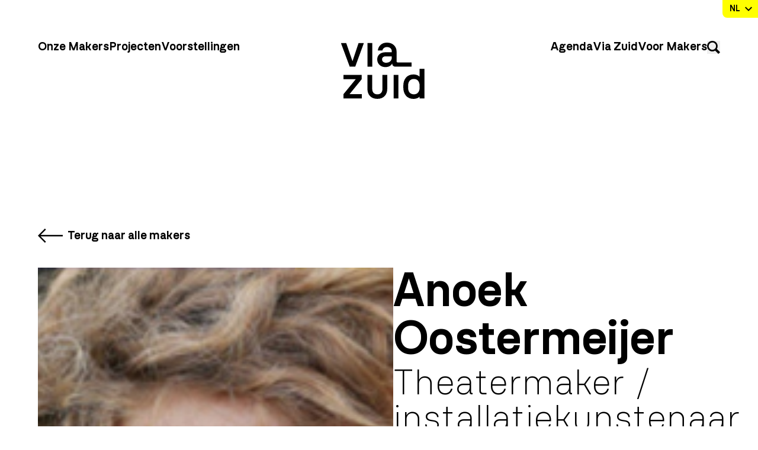

--- FILE ---
content_type: text/html; charset=UTF-8
request_url: https://www.viazuid.com/makers/anoek-oostermeijer/
body_size: 91720
content:
<!doctype html>
<html class="scroll-smooth">
<head>
    <meta charset="UTF-8">
    <meta name="viewport" content="width=device-width, initial-scale=1.0">
    
        
        <link href="/css/tailwind.css?78772282" rel="stylesheet" />
        
    
			
    				
	<title>Anoek Oostermeijer - Via Zuid - Via Zuid</title>
	<meta name="description" content="" />

	<meta property="fb:app_id" content="">
	<meta property="og:url" content="https://www.viazuid.com/makers/anoek-oostermeijer/" />
	<meta property="og:type" content="website" />
	<meta property="og:title" content="Anoek Oostermeijer - Via Zuid - Via Zuid" />
	<meta property="og:image" content="" />
	<meta property="og:image:width" content="1200" />
	<meta property="og:image:height" content="630" />
	<meta property="og:description" content="" />
	<meta property="og:site_name" content="Nederlands" />
	<meta property="og:locale" content="nl_NL" />
	<meta property="og:locale:alternate" content="nl_NL" />
	<meta property="og:locale:alternate" content="en" />
	
	<meta name="twitter:card" content="summary_large_image" />
	<meta name="twitter:site" content="" />
	<meta name="twitter:url" content="https://www.viazuid.com/makers/anoek-oostermeijer/" />
	<meta name="twitter:title" content="Anoek Oostermeijer - Via Zuid - Via Zuid" />
	<meta name="twitter:description" content="" />
	<meta name="twitter:image" content="" />

	
	<link rel="home" href="https://www.viazuid.com/" />
	<link rel="canonical" href="https://www.viazuid.com/makers/anoek-oostermeijer">

	<link rel="icon" type="image/png" href="/favicon-96x96.png" sizes="96x96" />
	<link rel="icon" type="image/svg+xml" href="/favicon.svg" />
	<link rel="shortcut icon" href="/favicon.ico" />
	<link rel="apple-touch-icon" sizes="180x180" href="/apple-touch-icon.png" />

    <script defer src="/js/alpine.min.js"></script>
    <script src="/js/embla.min.js"></script>
    <script src="/js/embla-autoheight.min.js"></script>
    <script defer data-domain="viazuid.com" src="https://plausible.mockus.nl/js/script.js"></script>
	<script src="https://cdnjs.cloudflare.com/ajax/libs/gsap/3.12.5/gsap.min.js" integrity="sha512-7eHRwcbYkK4d9g/6tD/mhkf++eoTHwpNM9woBxtPUBWm67zeAfFC+HrdoE2GanKeocly/VxeLvIqwvCdk7qScg==" crossorigin="anonymous" referrerpolicy="no-referrer"></script>

</head>
<body>

<nav class="absolute top-0 left-0 z-30 hidden w-full lg:block" x-data="{ submenuOpen: false, currentSubmenu: 0, searchActive: false }">

	<form method="get" action="https://www.viazuid.com/zoeken" class="w-full relative z-[55] overflow-hidden border-b transition-all duration-300 ease-out" @keyup.escape.window="searchActive = false" :class="searchActive ? 'h-24 border-black' : 'h-0 border-transparent'" x-cloak>

		<input x-ref="searchInput" name="q" type="text" class="text-center text-xl appearance-none bg-white border-none w-full h-24 px-8 text-black font-sans" placeholder="Zoeken..." />
		<button class="appearance-none absolute right-10 top-9">
			<svg width="22" height="22"><path d="M16.537 13.64 22 19.181 19.25 22l-5.603-5.467a8.89 8.89 0 0 1-4.71 1.342C4.002 17.875 0 13.865 0 8.937 0 4.002 4.01 0 8.938 0c4.936 0 8.937 4.01 8.937 8.938a8.887 8.887 0 0 1-1.338 4.702ZM2.746 8.871c0 3.41 2.77 6.188 6.187 6.188 3.41 0 6.188-2.77 6.188-6.188 0-3.41-2.77-6.187-6.188-6.187a6.192 6.192 0 0 0-6.187 6.187Z" class="fill-black" fill-rule="nonzero"/></svg>
		</button>

	</form>

    <div class="relative z-50 flex flex-row items-end justify-start gap-12 pt-16 container-padded">

        <figure class="absolute left-1/2 -bottom-[75px] -ml-16">

            <a href="https://www.viazuid.com/">

                <svg width="141" height="97" viewBox="0 0 141 97" fill="none" xmlns="http://www.w3.org/2000/svg">
                    <g class="fill-black">
                        <path d="M52.6563 1.66996H44.5692V41.6061H52.6563V1.66996Z" />
                        <path d="M69.1377 29.3258C69.1377 26.1569 71.7555 24.1537 74.9876 24.1537H85.6124V26.1636C85.6124 30.7997 82.4537 34.9735 75.9893 34.9735C72.1361 34.9735 69.1377 32.8833 69.1377 29.3325M74.6805 42.3029C80.9912 42.3029 84.6908 39.4422 86.3069 36.0455V36.1192C86.3069 39.5159 88.3904 41.6061 92.1635 41.6061H118.916V34.4242H95.7029C94.394 34.4242 93.626 33.9619 93.626 32.4143V15.5716C93.626 8.62411 88.3103 0.973198 77.4518 0.973198C68.5968 0.973198 62.8203 6.68794 62.0523 14.1848H69.7521C70.2128 11.6389 72.45 8.47002 77.4518 8.47002C83.1482 8.47002 85.6124 12.1816 85.6124 15.5783V17.28H74.9075C65.5115 17.28 60.9704 22.8406 60.9704 29.3325C60.9704 37.1375 67.1343 42.3096 74.6805 42.3096" />
                        <path d="M113.159 77.268V73.4827C113.159 67.5335 116.164 62.3614 122.862 62.3614C129.561 62.3614 132.566 67.5335 132.566 73.4827V77.268C132.566 83.2172 129.561 88.3156 122.862 88.3156C116.164 88.3156 113.159 83.2172 113.159 77.268ZM122.248 96.0335C126.636 96.0335 130.101 94.5663 132.566 92.2482V95.3367H140.653V45.1368H132.566V58.4891C130.101 56.171 126.636 54.7038 122.248 54.7038C110.541 54.7038 105.079 63.6678 105.079 73.476V77.2613C105.079 87.0695 110.548 96.0335 122.248 96.0335ZM88.6709 95.3434H96.758V55.4073H88.6709V95.3434ZM61.1841 95.9598C72.3498 95.9598 77.8926 88.3893 77.8926 79.3515V55.4006H69.8055V79.1171C69.8055 84.9859 66.5733 88.3089 61.1841 88.3089C55.795 88.3089 52.5628 84.9859 52.5628 79.1171V55.4006H44.4757V79.3515C44.4757 88.3893 50.0185 95.9598 61.1841 95.9598Z" />
                        <path d="M4.11367 55.4006V62.7433H24.7555L4.04021 88.0007V95.3367H34.9929V88.0007H14.2776L34.8393 62.7433V55.4006H4.11367Z" />
                        <path d="M29.4902 1.66996L19.2528 32.3406L8.62134 1.66996H0V2.44041L14.5514 41.6061H23.874L38.1917 2.44041V1.66996H29.4902Z" />
                    </g>
                </svg>

            </a>

        </figure>

        
            <div class="relative ">

                <a href="https://www.viazuid.com/makers"
                    @mouseenter="submenuOpen = true; currentSubmenu = 0"
                    class="text-black
                        
                        font-bold antialiased relative text-xl before:absolute before:w-full before:h-[2px] before:bg-black before:bottom-0 before:left-0 before:origin-right before:scale-x-0 before:transition-transform before:duration-500 before:ease-in-out hover:before:origin-left hover:before:scale-x-100 z-30">Onze Makers</a>

                
            </div>

        
            <div class="relative ">

                <a href="https://www.viazuid.com/projecten"
                    @mouseenter="submenuOpen = true; currentSubmenu = 1"
                    class="text-black
                        
                        font-bold antialiased relative text-xl before:absolute before:w-full before:h-[2px] before:bg-black before:bottom-0 before:left-0 before:origin-right before:scale-x-0 before:transition-transform before:duration-500 before:ease-in-out hover:before:origin-left hover:before:scale-x-100 z-30">Projecten</a>

                
                    <div @mouseleave="submenuOpen = false"  x-show="submenuOpen && currentSubmenu == 1" class="absolute top-0 left-0 flex justify-between items-stretch z-20" x-cloak>

                        <div class="bg-black/10 backdrop-blur-lg absolute top-12 left-0 w-full h-[calc(100%-1rem)]"></div>

                        <ul class="flex relative flex-col justify-start items-start gap-3 pt-20 pb-0 pl-8 pr-10 text-black">

                            
                                
                                    <li class="text-lg leading-none font-normal antialiased"><a href="https://www.viazuid.com/projecten" class="hover:underline text-nowrap">Alle projecten</a></li>

                                                            
                            
                                
                                    <li class="text-lg leading-none font-normal antialiased"><a href="https://www.viazuid.com/projecten/producties" class="hover:underline text-nowrap">Producties</a></li>

                                                            
                            
                                
                                    <li class="text-lg leading-none font-normal antialiased"><a href="https://www.viazuid.com/projecten/sneak-peeks" class="hover:underline text-nowrap">Sneak Peeks</a></li>

                                                            
                            
                                
                                    <li class="text-lg leading-none font-normal antialiased"><a href="https://www.viazuid.com/projecten/labs" class="hover:underline text-nowrap">Labs</a></li>

                                                            
                            
                                
                                    <li class="text-lg leading-none font-normal antialiased"><a href="https://www.viazuid.com/projecten/festivals" class="hover:underline text-nowrap">Festivals</a></li>

                                                            
                            
                                
                                    <li class="text-lg leading-none font-normal antialiased"><a href="https://www.viazuid.com/projecten/projecten" class="hover:underline text-nowrap">Coproducties &amp; Netwerken</a></li>

                                                            
                            
                        </ul>

                        
                    </div>

                
            </div>

        
            <div class="relative ">

                <a href="https://www.viazuid.com/voorstellingen"
                    @mouseenter="submenuOpen = true; currentSubmenu = 2"
                    class="text-black
                        
                        font-bold antialiased relative text-xl before:absolute before:w-full before:h-[2px] before:bg-black before:bottom-0 before:left-0 before:origin-right before:scale-x-0 before:transition-transform before:duration-500 before:ease-in-out hover:before:origin-left hover:before:scale-x-100 z-30">Voorstellingen</a>

                
            </div>

        
            <div class="relative ml-auto">

                <a href="https://www.viazuid.com/agenda"
                    @mouseenter="submenuOpen = true; currentSubmenu = 3"
                    class="text-black
                        
                        font-bold antialiased relative text-xl before:absolute before:w-full before:h-[2px] before:bg-black before:bottom-0 before:left-0 before:origin-right before:scale-x-0 before:transition-transform before:duration-500 before:ease-in-out hover:before:origin-left hover:before:scale-x-100 z-30">Agenda</a>

                
                    <div @mouseleave="submenuOpen = false"  x-show="submenuOpen && currentSubmenu == 3" class="absolute top-0 left-0 flex justify-between items-stretch z-20" x-cloak>

                        <div class="bg-black/10 backdrop-blur-lg absolute top-12 left-0 w-full h-[calc(100%-1rem)]"></div>

                        <ul class="flex relative flex-col justify-start items-start gap-3 pt-20 pb-0 pl-8 pr-10 text-black">

                            
                                
                                    <li class="text-lg leading-none font-normal antialiased"><a href="https://www.viazuid.com/agenda" class="hover:underline text-nowrap">Agenda</a></li>

                                                            
                            
                                
                                    <li class="text-lg leading-none font-normal antialiased"><a href="https://www.viazuid.com/agenda/archief" class="hover:underline text-nowrap">Archief</a></li>

                                                            
                            
                                
                                    <li class="text-lg leading-none font-normal antialiased"><a href="https://www.viazuid.com/agenda/oproer" class="hover:underline text-nowrap">Oproer Agenda</a></li>

                                                            
                            
                        </ul>

                        
                    </div>

                
            </div>

        
            <div class="relative ">

                <a href="https://www.viazuid.com/over-ons"
                    @mouseenter="submenuOpen = true; currentSubmenu = 4"
                    class="text-black
                        
                        font-bold antialiased relative text-xl before:absolute before:w-full before:h-[2px] before:bg-black before:bottom-0 before:left-0 before:origin-right before:scale-x-0 before:transition-transform before:duration-500 before:ease-in-out hover:before:origin-left hover:before:scale-x-100 z-30">Via Zuid</a>

                
                    <div @mouseleave="submenuOpen = false"  x-show="submenuOpen && currentSubmenu == 4" class="absolute top-0 left-0 flex justify-between items-stretch z-20" x-cloak>

                        <div class="bg-black/10 backdrop-blur-lg absolute top-12 left-0 w-full h-[calc(100%-1rem)]"></div>

                        <ul class="flex relative flex-col justify-start items-start gap-3 pt-20 pb-0 pl-8 pr-10 text-black">

                            
                                
                                    <li class="text-lg leading-none font-normal antialiased"><a href="https://www.viazuid.com/over-ons" class="hover:underline text-nowrap">Over Via Zuid</a></li>

                                                            
                            
                                
                                    <li class="text-lg leading-none font-normal antialiased"><a href="https://www.viazuid.com/over-ons/nieuws" class="hover:underline text-nowrap">Nieuws</a></li>

                                                            
                            
                                
                                    <li class="text-lg leading-none font-normal antialiased"><a href="https://www.viazuid.com/over-ons/team" class="hover:underline text-nowrap">Team</a></li>

                                                            
                            
                        </ul>

                        
                    </div>

                
            </div>

        
            <div class="relative ">

                <a href="https://www.viazuid.com/contact/word-maker"
                    @mouseenter="submenuOpen = true; currentSubmenu = 5"
                    class="text-black
                        
                        font-bold antialiased relative text-xl before:absolute before:w-full before:h-[2px] before:bg-black before:bottom-0 before:left-0 before:origin-right before:scale-x-0 before:transition-transform before:duration-500 before:ease-in-out hover:before:origin-left hover:before:scale-x-100 z-30">Voor Makers</a>

                
            </div>

        
				<button x-data @click="searchActive = !searchActive; $nextTick(() => { $refs.searchInput.focus(); });" class="-translate-y-0.5" :class="searchActive ? 'opacity-50' : ''">
			<svg width="22" height="22"><path d="M16.537 13.64 22 19.181 19.25 22l-5.603-5.467a8.89 8.89 0 0 1-4.71 1.342C4.002 17.875 0 13.865 0 8.937 0 4.002 4.01 0 8.938 0c4.936 0 8.937 4.01 8.937 8.938a8.887 8.887 0 0 1-1.338 4.702ZM2.746 8.871c0 3.41 2.77 6.188 6.187 6.188 3.41 0 6.188-2.77 6.188-6.188 0-3.41-2.77-6.187-6.188-6.187a6.192 6.192 0 0 0-6.187 6.187Z" class="fill-black" fill-rule="nonzero"/></svg>
		</button>

                <div class="absolute top-0 left-0 w-full h-10 bg-transparent" @mouseEnter="submenuOpen = false"></div>

    </div>

	<select @change="window.location.href = $event.target.value" class="absolute top-0 z-50 right-0 bg-yellow w-[60px] pr-4 text-black language-select text-[14px] font-sans font-bold leading-none pl-3 py-2 appearance-none border-none outline-none rounded-bl-lg hover:bg-yellow/90 hover:cursor-pointer" @mouseEnter="submenuOpen = false">

				
		<option value="https://www.viazuid.com/makers/anoek-oostermeijer"  selected >NL</option>
		<option value="/en" >EN</option>

	</select>	

</nav>

<div class="relative z-30 flex w-full flex-col items-start justify-start lg:hidden" x-data="{ mobileMenuOpen: false }">

    <button @click="mobileMenuOpen = !mobileMenuOpen" class="absolute top-8 left-8 flex flex-row items-center justify-start rounded-tr-xl px-4 py-3 bg-yellow z-50">

        <svg width="27" height="22" viewBox="0 0 27 22" fill="none" xmlns="http://www.w3.org/2000/svg">
            <path d="M27 0.6875H0V4.8125H27V0.6875Z" fill="black"/>
            <path d="M27 8.9375H0V13.0625H27V8.9375Z" fill="black"/>
            <path d="M27 17.1875H0V21.3125H27V17.1875Z" fill="black"/>
        </svg>

        <span class="ml-3 text-xl font-bold">Menu</span>

    </button>

    <figure class="absolute top-8 right-8">

        <a href="https://www.viazuid.com/">

            <svg width="110" viewBox="0 0 141 97" fill="none" xmlns="http://www.w3.org/2000/svg">
                <g class="fill-black">
                    <path d="M52.6563 1.66996H44.5692V41.6061H52.6563V1.66996Z" />
                    <path d="M69.1377 29.3258C69.1377 26.1569 71.7555 24.1537 74.9876 24.1537H85.6124V26.1636C85.6124 30.7997 82.4537 34.9735 75.9893 34.9735C72.1361 34.9735 69.1377 32.8833 69.1377 29.3325M74.6805 42.3029C80.9912 42.3029 84.6908 39.4422 86.3069 36.0455V36.1192C86.3069 39.5159 88.3904 41.6061 92.1635 41.6061H118.916V34.4242H95.7029C94.394 34.4242 93.626 33.9619 93.626 32.4143V15.5716C93.626 8.62411 88.3103 0.973198 77.4518 0.973198C68.5968 0.973198 62.8203 6.68794 62.0523 14.1848H69.7521C70.2128 11.6389 72.45 8.47002 77.4518 8.47002C83.1482 8.47002 85.6124 12.1816 85.6124 15.5783V17.28H74.9075C65.5115 17.28 60.9704 22.8406 60.9704 29.3325C60.9704 37.1375 67.1343 42.3096 74.6805 42.3096" />
                    <path d="M113.159 77.268V73.4827C113.159 67.5335 116.164 62.3614 122.862 62.3614C129.561 62.3614 132.566 67.5335 132.566 73.4827V77.268C132.566 83.2172 129.561 88.3156 122.862 88.3156C116.164 88.3156 113.159 83.2172 113.159 77.268ZM122.248 96.0335C126.636 96.0335 130.101 94.5663 132.566 92.2482V95.3367H140.653V45.1368H132.566V58.4891C130.101 56.171 126.636 54.7038 122.248 54.7038C110.541 54.7038 105.079 63.6678 105.079 73.476V77.2613C105.079 87.0695 110.548 96.0335 122.248 96.0335ZM88.6709 95.3434H96.758V55.4073H88.6709V95.3434ZM61.1841 95.9598C72.3498 95.9598 77.8926 88.3893 77.8926 79.3515V55.4006H69.8055V79.1171C69.8055 84.9859 66.5733 88.3089 61.1841 88.3089C55.795 88.3089 52.5628 84.9859 52.5628 79.1171V55.4006H44.4757V79.3515C44.4757 88.3893 50.0185 95.9598 61.1841 95.9598Z" />
                    <path d="M4.11367 55.4006V62.7433H24.7555L4.04021 88.0007V95.3367H34.9929V88.0007H14.2776L34.8393 62.7433V55.4006H4.11367Z" />
                    <path d="M29.4902 1.66996L19.2528 32.3406L8.62134 1.66996H0V2.44041L14.5514 41.6061H23.874L38.1917 2.44041V1.66996H29.4902Z" />
                </g>
            </svg>

        </a>

    </figure>

	<div x-cloak x-show="mobileMenuOpen" class="absolute top-0 z-40 left-0 w-full h-auto bg-blue/90 backdrop-blur-lg shadow-xl flex flex-col divide-y divide-y-yellow justify-start items-stretch pt-28 px-8 pb-3">

        
			
				<a href="https://www.viazuid.com/makers" class="text-white text-2xl py-4">Onze Makers</a>

			
        
			
			<details class="py-4 group">

				<summary class="flex justify-between items-center">

					<a href="https://www.viazuid.com/projecten" class="text-white text-2xl">Projecten</a>

					<svg class="group-open:rotate-45 transition-transform duration-200 hover:cursor-pointer" width="18" height="18" viewBox="0 0 42 42" fill="none" xmlns="http://www.w3.org/2000/svg">
                        <path d="M18 24H0V18H18V0H24V18H42V24H24V42H18V24Z" fill="white"/>
                    </svg>

				</summary>

				<div class="flex flex-col justify-start items-start w-full">

					
                        
						    <a href="https://www.viazuid.com/projecten" class="text-white">Alle projecten</a>

                        					
					
                        
						    <a href="https://www.viazuid.com/projecten/producties" class="text-white">Producties</a>

                        					
					
                        
						    <a href="https://www.viazuid.com/projecten/sneak-peeks" class="text-white">Sneak Peeks</a>

                        					
					
                        
						    <a href="https://www.viazuid.com/projecten/labs" class="text-white">Labs</a>

                        					
					
                        
						    <a href="https://www.viazuid.com/projecten/festivals" class="text-white">Festivals</a>

                        					
					
                        
						    <a href="https://www.viazuid.com/projecten/projecten" class="text-white">Coproducties &amp; Netwerken</a>

                        					
									

				</div>

			</details>

			
        
			
				<a href="https://www.viazuid.com/voorstellingen" class="text-white text-2xl py-4">Voorstellingen</a>

			
        
			
			<details class="py-4 group">

				<summary class="flex justify-between items-center">

					<a href="https://www.viazuid.com/agenda" class="text-white text-2xl">Agenda</a>

					<svg class="group-open:rotate-45 transition-transform duration-200 hover:cursor-pointer" width="18" height="18" viewBox="0 0 42 42" fill="none" xmlns="http://www.w3.org/2000/svg">
                        <path d="M18 24H0V18H18V0H24V18H42V24H24V42H18V24Z" fill="white"/>
                    </svg>

				</summary>

				<div class="flex flex-col justify-start items-start w-full">

					
                        
						    <a href="https://www.viazuid.com/agenda" class="text-white">Agenda</a>

                        					
					
                        
						    <a href="https://www.viazuid.com/agenda/archief" class="text-white">Archief</a>

                        					
					
                        
						    <a href="https://www.viazuid.com/agenda/oproer" class="text-white">Oproer Agenda</a>

                        					
									

				</div>

			</details>

			
        
			
			<details class="py-4 group">

				<summary class="flex justify-between items-center">

					<a href="https://www.viazuid.com/over-ons" class="text-white text-2xl">Via Zuid</a>

					<svg class="group-open:rotate-45 transition-transform duration-200 hover:cursor-pointer" width="18" height="18" viewBox="0 0 42 42" fill="none" xmlns="http://www.w3.org/2000/svg">
                        <path d="M18 24H0V18H18V0H24V18H42V24H24V42H18V24Z" fill="white"/>
                    </svg>

				</summary>

				<div class="flex flex-col justify-start items-start w-full">

					
                        
						    <a href="https://www.viazuid.com/over-ons" class="text-white">Over Via Zuid</a>

                        					
					
                        
						    <a href="https://www.viazuid.com/over-ons/nieuws" class="text-white">Nieuws</a>

                        					
					
                        
						    <a href="https://www.viazuid.com/over-ons/team" class="text-white">Team</a>

                        					
									

				</div>

			</details>

			
        
			
				<a href="https://www.viazuid.com/contact/word-maker" class="text-white text-2xl py-4">Voor Makers</a>

			
        
				<form method="get" action="/zoeken" class="mt-4 mx-auto max-w-prose w-full relative">

					<input x-ref="searchInput" name="q" type="text" class="text-left text-xl appearance-none bg-white border-none w-full h-16 px-5 text-black font-sans" placeholder="Zoeken..." />
					<button class="appearance-none absolute right-5 top-5">
						<svg width="22" height="22"><path d="M16.537 13.64 22 19.181 19.25 22l-5.603-5.467a8.89 8.89 0 0 1-4.71 1.342C4.002 17.875 0 13.865 0 8.937 0 4.002 4.01 0 8.938 0c4.936 0 8.937 4.01 8.937 8.938a8.887 8.887 0 0 1-1.338 4.702ZM2.746 8.871c0 3.41 2.77 6.188 6.187 6.188 3.41 0 6.188-2.77 6.188-6.188 0-3.41-2.77-6.187-6.188-6.187a6.192 6.192 0 0 0-6.187 6.187Z" class="fill-black" fill-rule="nonzero"/></svg>
					</button>

				</form>		

		<select @change="window.location.href = $event.target.value" class="bg-yellow w-full my-4 text-black language-select translate-y-0.5 text-[16px] font-sans font-bold leading-none pl-3 py-4 appearance-none border-none outline-none rounded-tr-lg hover:bg-yellow/90 hover:cursor-pointer" @mouseEnter="submenuOpen = false">

						
            <option value="https://www.viazuid.com/makers/anoek-oostermeijer"  selected >NL</option>
            <option value="/en" >EN</option>

        </select>

	</div>

</div>

	<main class="w-full flex flex-col justify-start items-start pt-48 lg:pt-96">

        <section class="container-padded">

			
            	<a href="/makers" class="cta--back">Terug naar alle makers</a>

			
            <div class="flex flex-col lg:flex-row flex-start items-start justify-start mt-10 gap-10 lg:gap-20">

				<figure class="aspect-[9/13] relative w-full lg:w-[600px] shrink-0">

					<img src="/images/pattern-3.jpg" class="w-full aspect-[9/13] object-cover transition-all duration-500 object-center group-hover:scale-105">

											
						<img src="https://viazuid.efe74.upcloudobjects.com/uploads/WordPress/Anoek-Oostermeijer-325.png" alt="Anoek Oostermeijer 325" class="absolute top-0 left-0 w-full h-full object-cover object-center" />

					
				</figure>

                <div class="prose prose-lg">

                    <h1 class="mb-0 text-3xl lg:text-7xl font-bold">Anoek Oostermeijer</h1>
                    <p class="mb-10 mt-0 text-xl lg:text-6xl font-extralight">Theatermaker / installatiekunstenaar</p>                    
					Anoek Oostermeijer (1995) studeerde in 2019 af aan de regieopleiding van de Toneelacademie Maastricht.

Anoek zoekt in haar werk op verschillende manieren naar verbondenheid. Hierbij speelt ze met de fysieke en mentale afstand die je tot jezelf, elkaar of een plek voelt. Ze nodigt haar publiek uit om de openbare en soms zelfs persoonlijke ruimte opnieuw te betreden en bekijken om zo zichtbaar te maken wat er al is.

Naast performances maakt Anoek ook installaties. Deze bestaan uit miniaturen, verkleiningen van de werkelijkheid, die de mogelijkheid geven te reflecteren op dat waar we normaal middenin staan. Balancerend op de grens tussen fictie en realiteit is haar werk een bundeling van theater, beeldende kunst en het leven van alledag.

Maker bij VIA ZUID: 2019 (sinds 2020 samen met Mees Walter)
<h4>Meer info</h4>
<a href="http://www.anoekoostermeijer.com" target="_blank" rel="noopener noreferrer">www.anoekoostermeijer.com</a>

                </div>

            </div>

        </section>

		
						
		
			<section class="container-padded mt-10 lg:mt-40 first:mt-0" id="agenda">

				<h2 class="section-title">Agenda</h2>

				<div class="w-full relative">

					<ul class="w-full mt-6 lg:mt-12 flex flex-col justify-start items-start">

						
							
							<li class="group flex lg:flex-row flex-col justify-start items-stretch py-8 lg:py-0 first:border-t border-b border-black w-full min-h-44">

    <a href="https://www.viazuid.com/voorstellingen/enfin-barbin" class="flex flex-row lg:flex-col justify-start lg:justify-center items-center gap-2 lg:gap-0 lg:w-48 lg:shrink-0">

        <span class="font-bold text-xl lg:text-5xl leading-none">18</span>
        <span class="font-thin text-lg lg:text-3xl leading-none">april</span>

    </a>

    
        <figure class="relative -order-1 lg:order-none bg-gray/20 mb-4 lg:mb-0 w-24 lg:w-52 h-24 lg:h-44 shrink-0">

			
			
				<img src="/images/pattern-1.jpg" class="top-0 left-0 absolute w-full h-full object-center object-cover">

			
            <a href="https://www.viazuid.com/voorstellingen/enfin-barbin"><img src="https://viazuid.efe74.upcloudobjects.com/uploads/_transforms/Voorstellingen/_thumbnail/ENFIN-BARBIN.-foto-Karin-Jonkers.jpg" class="top-0 left-0 absolute w-full h-full object-center object-cover" loading="lazy" alt="ENFIN BARBIN foto Karin Jonkers" /></a>

        </figure>

    
    
        <div class="flex flex-col justify-center items-start mr-auto lg:px-12">

            <a href="https://www.viazuid.com/voorstellingen/enfin-barbin">

                <h3 class="font-bold text-[24px] lg:text-3xl line-clamp-2 text-pretty leading-none">Marleen Hendrickx</h3>

            </a>

            <a href="https://www.viazuid.com/voorstellingen/enfin-barbin">
                
                <h4 class="font-thin text-xl lg:text-2xl line-clamp-2 text-pretty">ENFIN, BARBIN.</h4>
                
            </a>

        </div>

    
    <div class="flex flex-col justify-center items-start mt-2 lg:mt-0 lg:ml-auto lg:w-48 shrink-0">

        <span class="block w-full font-medium text-[0.875rem] lg:text-[1.125rem] leading-tight">CC Amstel - Amsterdam • 20:30</span>

    </div>

    <div class="flex flex-col justify-center items-start lg:items-end mt-4 lg:mt-0 lg:ml-12">

		
		
        	<a href="https://www.viazuid.com/voorstellingen/enfin-barbin" class="btn btn-blue">Meer informatie</a>

		
    </div>

</li>
						
							
							<li class="group flex lg:flex-row flex-col justify-start items-stretch py-8 lg:py-0 first:border-t border-b border-black w-full min-h-44">

    <a href="https://www.viazuid.com/voorstellingen/enfin-barbin" class="flex flex-row lg:flex-col justify-start lg:justify-center items-center gap-2 lg:gap-0 lg:w-48 lg:shrink-0">

        <span class="font-bold text-xl lg:text-5xl leading-none">17</span>
        <span class="font-thin text-lg lg:text-3xl leading-none">april</span>

    </a>

    
        <figure class="relative -order-1 lg:order-none bg-gray/20 mb-4 lg:mb-0 w-24 lg:w-52 h-24 lg:h-44 shrink-0">

			
			
				<img src="/images/pattern-1.jpg" class="top-0 left-0 absolute w-full h-full object-center object-cover">

			
            <a href="https://www.viazuid.com/voorstellingen/enfin-barbin"><img src="https://viazuid.efe74.upcloudobjects.com/uploads/_transforms/Voorstellingen/_thumbnail/ENFIN-BARBIN.-foto-Karin-Jonkers.jpg" class="top-0 left-0 absolute w-full h-full object-center object-cover" loading="lazy" alt="ENFIN BARBIN foto Karin Jonkers" /></a>

        </figure>

    
    
        <div class="flex flex-col justify-center items-start mr-auto lg:px-12">

            <a href="https://www.viazuid.com/voorstellingen/enfin-barbin">

                <h3 class="font-bold text-[24px] lg:text-3xl line-clamp-2 text-pretty leading-none">Marleen Hendrickx</h3>

            </a>

            <a href="https://www.viazuid.com/voorstellingen/enfin-barbin">
                
                <h4 class="font-thin text-xl lg:text-2xl line-clamp-2 text-pretty">ENFIN, BARBIN.</h4>
                
            </a>

        </div>

    
    <div class="flex flex-col justify-center items-start mt-2 lg:mt-0 lg:ml-auto lg:w-48 shrink-0">

        <span class="block w-full font-medium text-[0.875rem] lg:text-[1.125rem] leading-tight">Maaspodium - Rotterdam • 20:30</span>

    </div>

    <div class="flex flex-col justify-center items-start lg:items-end mt-4 lg:mt-0 lg:ml-12">

		
            <a href="https://www.maastd.nl/nl/agenda/enfin-barbin/" target="_blank" rel="nofollow" class="btn btn-yellow">Bestel tickets</a>

        
		
        	<a href="https://www.viazuid.com/voorstellingen/enfin-barbin" class="btn btn-blue">Meer informatie</a>

		
    </div>

</li>
						
							
							<li class="group flex lg:flex-row flex-col justify-start items-stretch py-8 lg:py-0 first:border-t border-b border-black w-full min-h-44">

    <a href="https://www.viazuid.com/voorstellingen/enfin-barbin" class="flex flex-row lg:flex-col justify-start lg:justify-center items-center gap-2 lg:gap-0 lg:w-48 lg:shrink-0">

        <span class="font-bold text-xl lg:text-5xl leading-none">20</span>
        <span class="font-thin text-lg lg:text-3xl leading-none">maart</span>

    </a>

    
        <figure class="relative -order-1 lg:order-none bg-gray/20 mb-4 lg:mb-0 w-24 lg:w-52 h-24 lg:h-44 shrink-0">

			
			
				<img src="/images/pattern-3.jpg" class="top-0 left-0 absolute w-full h-full object-center object-cover">

			
            <a href="https://www.viazuid.com/voorstellingen/enfin-barbin"><img src="https://viazuid.efe74.upcloudobjects.com/uploads/_transforms/Voorstellingen/_thumbnail/ENFIN-BARBIN.-foto-Karin-Jonkers.jpg" class="top-0 left-0 absolute w-full h-full object-center object-cover" loading="lazy" alt="ENFIN BARBIN foto Karin Jonkers" /></a>

        </figure>

    
    
        <div class="flex flex-col justify-center items-start mr-auto lg:px-12">

            <a href="https://www.viazuid.com/voorstellingen/enfin-barbin">

                <h3 class="font-bold text-[24px] lg:text-3xl line-clamp-2 text-pretty leading-none">Marleen Hendrickx</h3>

            </a>

            <a href="https://www.viazuid.com/voorstellingen/enfin-barbin">
                
                <h4 class="font-thin text-xl lg:text-2xl line-clamp-2 text-pretty">ENFIN, BARBIN.</h4>
                
            </a>

        </div>

    
    <div class="flex flex-col justify-center items-start mt-2 lg:mt-0 lg:ml-auto lg:w-48 shrink-0">

        <span class="block w-full font-medium text-[0.875rem] lg:text-[1.125rem] leading-tight">Zaal 3 - Den Haag • 20:30</span>

    </div>

    <div class="flex flex-col justify-center items-start lg:items-end mt-4 lg:mt-0 lg:ml-12">

		
            <a href="https://www.hnt.nl/nl/voorstellingen/enfin-barbin-qhmr" target="_blank" rel="nofollow" class="btn btn-yellow">Bestel tickets</a>

        
		
        	<a href="https://www.viazuid.com/voorstellingen/enfin-barbin" class="btn btn-blue">Meer informatie</a>

		
    </div>

</li>
						
							
							<li class="group flex lg:flex-row flex-col justify-start items-stretch py-8 lg:py-0 first:border-t border-b border-black w-full min-h-44">

    <a href="https://www.viazuid.com/voorstellingen/enfin-barbin" class="flex flex-row lg:flex-col justify-start lg:justify-center items-center gap-2 lg:gap-0 lg:w-48 lg:shrink-0">

        <span class="font-bold text-xl lg:text-5xl leading-none">28</span>
        <span class="font-thin text-lg lg:text-3xl leading-none">februari</span>

    </a>

    
        <figure class="relative -order-1 lg:order-none bg-gray/20 mb-4 lg:mb-0 w-24 lg:w-52 h-24 lg:h-44 shrink-0">

			
			
				<img src="/images/pattern-3.jpg" class="top-0 left-0 absolute w-full h-full object-center object-cover">

			
            <a href="https://www.viazuid.com/voorstellingen/enfin-barbin"><img src="https://viazuid.efe74.upcloudobjects.com/uploads/_transforms/Voorstellingen/_thumbnail/ENFIN-BARBIN.-foto-Karin-Jonkers.jpg" class="top-0 left-0 absolute w-full h-full object-center object-cover" loading="lazy" alt="ENFIN BARBIN foto Karin Jonkers" /></a>

        </figure>

    
    
        <div class="flex flex-col justify-center items-start mr-auto lg:px-12">

            <a href="https://www.viazuid.com/voorstellingen/enfin-barbin">

                <h3 class="font-bold text-[24px] lg:text-3xl line-clamp-2 text-pretty leading-none">Marleen Hendrickx</h3>

            </a>

            <a href="https://www.viazuid.com/voorstellingen/enfin-barbin">
                
                <h4 class="font-thin text-xl lg:text-2xl line-clamp-2 text-pretty">ENFIN, BARBIN.</h4>
                
            </a>

        </div>

    
    <div class="flex flex-col justify-center items-start mt-2 lg:mt-0 lg:ml-auto lg:w-48 shrink-0">

        <span class="block w-full font-medium text-[0.875rem] lg:text-[1.125rem] leading-tight">Theater Bellevue - Amsterdam • 20:30</span>

    </div>

    <div class="flex flex-col justify-center items-start lg:items-end mt-4 lg:mt-0 lg:ml-12">

		
            <a href="https://www.theaterbellevue.nl/agenda/enfin-barbin-hmr5" target="_blank" rel="nofollow" class="btn btn-yellow">Bestel tickets</a>

        
		
        	<a href="https://www.viazuid.com/voorstellingen/enfin-barbin" class="btn btn-blue">Meer informatie</a>

		
    </div>

</li>
						
							
							<li class="group flex lg:flex-row flex-col justify-start items-stretch py-8 lg:py-0 first:border-t border-b border-black w-full min-h-44">

    <a href="https://www.viazuid.com/voorstellingen/enfin-barbin" class="flex flex-row lg:flex-col justify-start lg:justify-center items-center gap-2 lg:gap-0 lg:w-48 lg:shrink-0">

        <span class="font-bold text-xl lg:text-5xl leading-none">27</span>
        <span class="font-thin text-lg lg:text-3xl leading-none">februari</span>

    </a>

    
        <figure class="relative -order-1 lg:order-none bg-gray/20 mb-4 lg:mb-0 w-24 lg:w-52 h-24 lg:h-44 shrink-0">

			
			
				<img src="/images/pattern-3.jpg" class="top-0 left-0 absolute w-full h-full object-center object-cover">

			
            <a href="https://www.viazuid.com/voorstellingen/enfin-barbin"><img src="https://viazuid.efe74.upcloudobjects.com/uploads/_transforms/Voorstellingen/_thumbnail/ENFIN-BARBIN.-foto-Karin-Jonkers.jpg" class="top-0 left-0 absolute w-full h-full object-center object-cover" loading="lazy" alt="ENFIN BARBIN foto Karin Jonkers" /></a>

        </figure>

    
    
        <div class="flex flex-col justify-center items-start mr-auto lg:px-12">

            <a href="https://www.viazuid.com/voorstellingen/enfin-barbin">

                <h3 class="font-bold text-[24px] lg:text-3xl line-clamp-2 text-pretty leading-none">Marleen Hendrickx</h3>

            </a>

            <a href="https://www.viazuid.com/voorstellingen/enfin-barbin">
                
                <h4 class="font-thin text-xl lg:text-2xl line-clamp-2 text-pretty">ENFIN, BARBIN.</h4>
                
            </a>

        </div>

    
    <div class="flex flex-col justify-center items-start mt-2 lg:mt-0 lg:ml-auto lg:w-48 shrink-0">

        <span class="block w-full font-medium text-[0.875rem] lg:text-[1.125rem] leading-tight">Theater Kikker - Utrecht • 20:30</span>

    </div>

    <div class="flex flex-col justify-center items-start lg:items-end mt-4 lg:mt-0 lg:ml-12">

		
            <a href="https://www.theaterkikker.nl/agenda/enfin-barbin" target="_blank" rel="nofollow" class="btn btn-yellow">Bestel tickets</a>

        
		
        	<a href="https://www.viazuid.com/voorstellingen/enfin-barbin" class="btn btn-blue">Meer informatie</a>

		
    </div>

</li>
						
							
							<li class="group flex lg:flex-row flex-col justify-start items-stretch py-8 lg:py-0 first:border-t border-b border-black w-full min-h-44">

    <a href="https://www.viazuid.com/voorstellingen/enfin-barbin" class="flex flex-row lg:flex-col justify-start lg:justify-center items-center gap-2 lg:gap-0 lg:w-48 lg:shrink-0">

        <span class="font-bold text-xl lg:text-5xl leading-none">26</span>
        <span class="font-thin text-lg lg:text-3xl leading-none">februari</span>

    </a>

    
        <figure class="relative -order-1 lg:order-none bg-gray/20 mb-4 lg:mb-0 w-24 lg:w-52 h-24 lg:h-44 shrink-0">

			
			
				<img src="/images/pattern-2.jpg" class="top-0 left-0 absolute w-full h-full object-center object-cover">

			
            <a href="https://www.viazuid.com/voorstellingen/enfin-barbin"><img src="https://viazuid.efe74.upcloudobjects.com/uploads/_transforms/Voorstellingen/_thumbnail/ENFIN-BARBIN.-foto-Karin-Jonkers.jpg" class="top-0 left-0 absolute w-full h-full object-center object-cover" loading="lazy" alt="ENFIN BARBIN foto Karin Jonkers" /></a>

        </figure>

    
    
        <div class="flex flex-col justify-center items-start mr-auto lg:px-12">

            <a href="https://www.viazuid.com/voorstellingen/enfin-barbin">

                <h3 class="font-bold text-[24px] lg:text-3xl line-clamp-2 text-pretty leading-none">Marleen Hendrickx</h3>

            </a>

            <a href="https://www.viazuid.com/voorstellingen/enfin-barbin">
                
                <h4 class="font-thin text-xl lg:text-2xl line-clamp-2 text-pretty">ENFIN, BARBIN.</h4>
                
            </a>

        </div>

    
    <div class="flex flex-col justify-center items-start mt-2 lg:mt-0 lg:ml-auto lg:w-48 shrink-0">

        <span class="block w-full font-medium text-[0.875rem] lg:text-[1.125rem] leading-tight">Theater Kikker - Utrecht • 20:30</span>

    </div>

    <div class="flex flex-col justify-center items-start lg:items-end mt-4 lg:mt-0 lg:ml-12">

		
            <a href="https://www.theaterkikker.nl/agenda/enfin-barbin" target="_blank" rel="nofollow" class="btn btn-yellow">Bestel tickets</a>

        
		
        	<a href="https://www.viazuid.com/voorstellingen/enfin-barbin" class="btn btn-blue">Meer informatie</a>

		
    </div>

</li>
						
							
							<li class="group flex lg:flex-row flex-col justify-start items-stretch py-8 lg:py-0 first:border-t border-b border-black w-full min-h-44">

    <a href="https://www.viazuid.com/voorstellingen/enfin-barbin" class="flex flex-row lg:flex-col justify-start lg:justify-center items-center gap-2 lg:gap-0 lg:w-48 lg:shrink-0">

        <span class="font-bold text-xl lg:text-5xl leading-none">25</span>
        <span class="font-thin text-lg lg:text-3xl leading-none">februari</span>

    </a>

    
        <figure class="relative -order-1 lg:order-none bg-gray/20 mb-4 lg:mb-0 w-24 lg:w-52 h-24 lg:h-44 shrink-0">

			
			
				<img src="/images/pattern-4.jpg" class="top-0 left-0 absolute w-full h-full object-center object-cover">

			
            <a href="https://www.viazuid.com/voorstellingen/enfin-barbin"><img src="https://viazuid.efe74.upcloudobjects.com/uploads/_transforms/Voorstellingen/_thumbnail/ENFIN-BARBIN.-foto-Karin-Jonkers.jpg" class="top-0 left-0 absolute w-full h-full object-center object-cover" loading="lazy" alt="ENFIN BARBIN foto Karin Jonkers" /></a>

        </figure>

    
    
        <div class="flex flex-col justify-center items-start mr-auto lg:px-12">

            <a href="https://www.viazuid.com/voorstellingen/enfin-barbin">

                <h3 class="font-bold text-[24px] lg:text-3xl line-clamp-2 text-pretty leading-none">Marleen Hendrickx</h3>

            </a>

            <a href="https://www.viazuid.com/voorstellingen/enfin-barbin">
                
                <h4 class="font-thin text-xl lg:text-2xl line-clamp-2 text-pretty">Première ENFIN, BARBIN.</h4>
                
            </a>

        </div>

    
    <div class="flex flex-col justify-center items-start mt-2 lg:mt-0 lg:ml-auto lg:w-48 shrink-0">

        <span class="block w-full font-medium text-[0.875rem] lg:text-[1.125rem] leading-tight">Podium Bloos - Breda • 20:30</span>

    </div>

    <div class="flex flex-col justify-center items-start lg:items-end mt-4 lg:mt-0 lg:ml-12">

		
            <a href="https://podiumbloos.nl/evenement/enfin-barbin-premiere/" target="_blank" rel="nofollow" class="btn btn-yellow">Bestel tickets</a>

        
		
        	<a href="https://www.viazuid.com/voorstellingen/enfin-barbin" class="btn btn-blue">Meer informatie</a>

		
    </div>

</li>
						
							
							<li class="group flex lg:flex-row flex-col justify-start items-stretch py-8 lg:py-0 first:border-t border-b border-black w-full min-h-44">

    <a href="https://www.viazuid.com/voorstellingen/lodewijk-2" class="flex flex-row lg:flex-col justify-start lg:justify-center items-center gap-2 lg:gap-0 lg:w-48 lg:shrink-0">

        <span class="font-bold text-xl lg:text-5xl leading-none">29</span>
        <span class="font-thin text-lg lg:text-3xl leading-none">januari</span>

    </a>

    
        <figure class="relative -order-1 lg:order-none bg-gray/20 mb-4 lg:mb-0 w-24 lg:w-52 h-24 lg:h-44 shrink-0">

			
			
				<img src="/images/pattern-2.jpg" class="top-0 left-0 absolute w-full h-full object-center object-cover">

			
            <a href="https://www.viazuid.com/voorstellingen/lodewijk-2"><img src="https://viazuid.efe74.upcloudobjects.com/uploads/_transforms/Voorstellingen/_thumbnail/STAAND-Lodewijk-Sofie-Kramer-2025-©Sara-Schoon.jpg" class="top-0 left-0 absolute w-full h-full object-center object-cover" loading="lazy" alt="STAAND Lodewijk Sofie Kramer 2025 Sara Schoon" /></a>

        </figure>

    
    
        <div class="flex flex-col justify-center items-start mr-auto lg:px-12">

            <a href="https://www.viazuid.com/voorstellingen/lodewijk-2">

                <h3 class="font-bold text-[24px] lg:text-3xl line-clamp-2 text-pretty leading-none">Sofie Kramer</h3>

            </a>

            <a href="https://www.viazuid.com/voorstellingen/lodewijk-2">
                
                <h4 class="font-thin text-xl lg:text-2xl line-clamp-2 text-pretty">Lodewijk</h4>
                
            </a>

        </div>

    
    <div class="flex flex-col justify-center items-start mt-2 lg:mt-0 lg:ml-auto lg:w-48 shrink-0">

        <span class="block w-full font-medium text-[0.875rem] lg:text-[1.125rem] leading-tight">Munttheater, Weert • 20:15</span>

    </div>

    <div class="flex flex-col justify-center items-start lg:items-end mt-4 lg:mt-0 lg:ml-12">

		
            <a href="https://apps.ticketmatic.com/widgets/munttheater/addtickets?edit=yes&amp;event=38100&amp;extraevents=&amp;flow=basketwithcheckout&amp;l=nl&amp;requiredfields=phone&amp;returnurl=https%3A%2F%2Fwww.munttheater.nl%2Fagenda&amp;accesskey=c2734718ec942cc8584dee52&amp;signature=F12A10D627027B97651B85011F22B0279A50070D99E86F626B9AD711EE881C64#!/addtickets" target="_blank" rel="nofollow" class="btn btn-yellow">Bestel tickets</a>

        
		
        	<a href="https://www.viazuid.com/voorstellingen/lodewijk-2" class="btn btn-blue">Meer informatie</a>

		
    </div>

</li>
						
							
							<li class="group flex lg:flex-row flex-col justify-start items-stretch py-8 lg:py-0 first:border-t border-b border-black w-full min-h-44">

    <a href="https://www.viazuid.com/voorstellingen/lodewijk-2" class="flex flex-row lg:flex-col justify-start lg:justify-center items-center gap-2 lg:gap-0 lg:w-48 lg:shrink-0">

        <span class="font-bold text-xl lg:text-5xl leading-none">12</span>
        <span class="font-thin text-lg lg:text-3xl leading-none">maart</span>

    </a>

    
        <figure class="relative -order-1 lg:order-none bg-gray/20 mb-4 lg:mb-0 w-24 lg:w-52 h-24 lg:h-44 shrink-0">

			
			
				<img src="/images/pattern-2.jpg" class="top-0 left-0 absolute w-full h-full object-center object-cover">

			
            <a href="https://www.viazuid.com/voorstellingen/lodewijk-2"><img src="https://viazuid.efe74.upcloudobjects.com/uploads/_transforms/Voorstellingen/_thumbnail/STAAND-Lodewijk-Sofie-Kramer-2025-©Sara-Schoon.jpg" class="top-0 left-0 absolute w-full h-full object-center object-cover" loading="lazy" alt="STAAND Lodewijk Sofie Kramer 2025 Sara Schoon" /></a>

        </figure>

    
    
        <div class="flex flex-col justify-center items-start mr-auto lg:px-12">

            <a href="https://www.viazuid.com/voorstellingen/lodewijk-2">

                <h3 class="font-bold text-[24px] lg:text-3xl line-clamp-2 text-pretty leading-none">Sofie Kramer</h3>

            </a>

            <a href="https://www.viazuid.com/voorstellingen/lodewijk-2">
                
                <h4 class="font-thin text-xl lg:text-2xl line-clamp-2 text-pretty">Lodewijk</h4>
                
            </a>

        </div>

    
    <div class="flex flex-col justify-center items-start mt-2 lg:mt-0 lg:ml-auto lg:w-48 shrink-0">

        <span class="block w-full font-medium text-[0.875rem] lg:text-[1.125rem] leading-tight">Theater de Drukkerij, Alkmaar • 20:00</span>

    </div>

    <div class="flex flex-col justify-center items-start lg:items-end mt-4 lg:mt-0 lg:ml-12">

		
            <a href="https://www.karavaan.nl/voorstellingen/lodewijk/" target="_blank" rel="nofollow" class="btn btn-yellow">Bestel tickets</a>

        
		
        	<a href="https://www.viazuid.com/voorstellingen/lodewijk-2" class="btn btn-blue">Meer informatie</a>

		
    </div>

</li>
						
							
							<li class="group flex lg:flex-row flex-col justify-start items-stretch py-8 lg:py-0 first:border-t border-b border-black w-full min-h-44">

    <a href="https://www.viazuid.com/voorstellingen/lodewijk-2" class="flex flex-row lg:flex-col justify-start lg:justify-center items-center gap-2 lg:gap-0 lg:w-48 lg:shrink-0">

        <span class="font-bold text-xl lg:text-5xl leading-none">02</span>
        <span class="font-thin text-lg lg:text-3xl leading-none">maart</span>

    </a>

    
        <figure class="relative -order-1 lg:order-none bg-gray/20 mb-4 lg:mb-0 w-24 lg:w-52 h-24 lg:h-44 shrink-0">

			
			
				<img src="/images/pattern-2.jpg" class="top-0 left-0 absolute w-full h-full object-center object-cover">

			
            <a href="https://www.viazuid.com/voorstellingen/lodewijk-2"><img src="https://viazuid.efe74.upcloudobjects.com/uploads/_transforms/Voorstellingen/_thumbnail/STAAND-Lodewijk-Sofie-Kramer-2025-©Sara-Schoon.jpg" class="top-0 left-0 absolute w-full h-full object-center object-cover" loading="lazy" alt="STAAND Lodewijk Sofie Kramer 2025 Sara Schoon" /></a>

        </figure>

    
    
        <div class="flex flex-col justify-center items-start mr-auto lg:px-12">

            <a href="https://www.viazuid.com/voorstellingen/lodewijk-2">

                <h3 class="font-bold text-[24px] lg:text-3xl line-clamp-2 text-pretty leading-none">Sofie Kramer</h3>

            </a>

            <a href="https://www.viazuid.com/voorstellingen/lodewijk-2">
                
                <h4 class="font-thin text-xl lg:text-2xl line-clamp-2 text-pretty">Lodewijk</h4>
                
            </a>

        </div>

    
    <div class="flex flex-col justify-center items-start mt-2 lg:mt-0 lg:ml-auto lg:w-48 shrink-0">

        <span class="block w-full font-medium text-[0.875rem] lg:text-[1.125rem] leading-tight">Maaspoort, Venlo • 20:15</span>

    </div>

    <div class="flex flex-col justify-center items-start lg:items-end mt-4 lg:mt-0 lg:ml-12">

		
            <a href="https://www.maaspoort.nl/programma/scold-sofie-kramer/02-03-2026-20-15/" target="_blank" rel="nofollow" class="btn btn-yellow">Bestel tickets</a>

        
		
        	<a href="https://www.viazuid.com/voorstellingen/lodewijk-2" class="btn btn-blue">Meer informatie</a>

		
    </div>

</li>
						
							
							<li class="group flex lg:flex-row flex-col justify-start items-stretch py-8 lg:py-0 first:border-t border-b border-black w-full min-h-44">

    <a href="https://www.viazuid.com/voorstellingen/lodewijk-2" class="flex flex-row lg:flex-col justify-start lg:justify-center items-center gap-2 lg:gap-0 lg:w-48 lg:shrink-0">

        <span class="font-bold text-xl lg:text-5xl leading-none">21</span>
        <span class="font-thin text-lg lg:text-3xl leading-none">februari</span>

    </a>

    
        <figure class="relative -order-1 lg:order-none bg-gray/20 mb-4 lg:mb-0 w-24 lg:w-52 h-24 lg:h-44 shrink-0">

			
			
				<img src="/images/pattern-1.jpg" class="top-0 left-0 absolute w-full h-full object-center object-cover">

			
            <a href="https://www.viazuid.com/voorstellingen/lodewijk-2"><img src="https://viazuid.efe74.upcloudobjects.com/uploads/_transforms/Voorstellingen/_thumbnail/STAAND-Lodewijk-Sofie-Kramer-2025-©Sara-Schoon.jpg" class="top-0 left-0 absolute w-full h-full object-center object-cover" loading="lazy" alt="STAAND Lodewijk Sofie Kramer 2025 Sara Schoon" /></a>

        </figure>

    
    
        <div class="flex flex-col justify-center items-start mr-auto lg:px-12">

            <a href="https://www.viazuid.com/voorstellingen/lodewijk-2">

                <h3 class="font-bold text-[24px] lg:text-3xl line-clamp-2 text-pretty leading-none">Sofie Kramer</h3>

            </a>

            <a href="https://www.viazuid.com/voorstellingen/lodewijk-2">
                
                <h4 class="font-thin text-xl lg:text-2xl line-clamp-2 text-pretty">Lodewijk</h4>
                
            </a>

        </div>

    
    <div class="flex flex-col justify-center items-start mt-2 lg:mt-0 lg:ml-auto lg:w-48 shrink-0">

        <span class="block w-full font-medium text-[0.875rem] lg:text-[1.125rem] leading-tight">Frascati, Amsterdam • 21:00</span>

    </div>

    <div class="flex flex-col justify-center items-start lg:items-end mt-4 lg:mt-0 lg:ml-12">

		
            <a href="https://www.frascatitheater.nl/nl/agenda/lodewijk-5csx" target="_blank" rel="nofollow" class="btn btn-yellow">Bestel tickets</a>

        
		
        	<a href="https://www.viazuid.com/voorstellingen/lodewijk-2" class="btn btn-blue">Meer informatie</a>

		
    </div>

</li>
						
							
							<li class="group flex lg:flex-row flex-col justify-start items-stretch py-8 lg:py-0 first:border-t border-b border-black w-full min-h-44">

    <a href="https://www.viazuid.com/voorstellingen/lodewijk-2" class="flex flex-row lg:flex-col justify-start lg:justify-center items-center gap-2 lg:gap-0 lg:w-48 lg:shrink-0">

        <span class="font-bold text-xl lg:text-5xl leading-none">20</span>
        <span class="font-thin text-lg lg:text-3xl leading-none">februari</span>

    </a>

    
        <figure class="relative -order-1 lg:order-none bg-gray/20 mb-4 lg:mb-0 w-24 lg:w-52 h-24 lg:h-44 shrink-0">

			
			
				<img src="/images/pattern-2.jpg" class="top-0 left-0 absolute w-full h-full object-center object-cover">

			
            <a href="https://www.viazuid.com/voorstellingen/lodewijk-2"><img src="https://viazuid.efe74.upcloudobjects.com/uploads/_transforms/Voorstellingen/_thumbnail/STAAND-Lodewijk-Sofie-Kramer-2025-©Sara-Schoon.jpg" class="top-0 left-0 absolute w-full h-full object-center object-cover" loading="lazy" alt="STAAND Lodewijk Sofie Kramer 2025 Sara Schoon" /></a>

        </figure>

    
    
        <div class="flex flex-col justify-center items-start mr-auto lg:px-12">

            <a href="https://www.viazuid.com/voorstellingen/lodewijk-2">

                <h3 class="font-bold text-[24px] lg:text-3xl line-clamp-2 text-pretty leading-none">Sofie Kramer</h3>

            </a>

            <a href="https://www.viazuid.com/voorstellingen/lodewijk-2">
                
                <h4 class="font-thin text-xl lg:text-2xl line-clamp-2 text-pretty">Lodewijk</h4>
                
            </a>

        </div>

    
    <div class="flex flex-col justify-center items-start mt-2 lg:mt-0 lg:ml-auto lg:w-48 shrink-0">

        <span class="block w-full font-medium text-[0.875rem] lg:text-[1.125rem] leading-tight">Frascati, Amsterdam • 21:00</span>

    </div>

    <div class="flex flex-col justify-center items-start lg:items-end mt-4 lg:mt-0 lg:ml-12">

		
            <a href="https://www.frascatitheater.nl/nl/agenda/lodewijk-5csx" target="_blank" rel="nofollow" class="btn btn-yellow">Bestel tickets</a>

        
		
        	<a href="https://www.viazuid.com/voorstellingen/lodewijk-2" class="btn btn-blue">Meer informatie</a>

		
    </div>

</li>
						
							
							<li class="group flex lg:flex-row flex-col justify-start items-stretch py-8 lg:py-0 first:border-t border-b border-black w-full min-h-44">

    <a href="https://www.viazuid.com/voorstellingen/lodewijk-2" class="flex flex-row lg:flex-col justify-start lg:justify-center items-center gap-2 lg:gap-0 lg:w-48 lg:shrink-0">

        <span class="font-bold text-xl lg:text-5xl leading-none">18</span>
        <span class="font-thin text-lg lg:text-3xl leading-none">februari</span>

    </a>

    
        <figure class="relative -order-1 lg:order-none bg-gray/20 mb-4 lg:mb-0 w-24 lg:w-52 h-24 lg:h-44 shrink-0">

			
			
				<img src="/images/pattern-1.jpg" class="top-0 left-0 absolute w-full h-full object-center object-cover">

			
            <a href="https://www.viazuid.com/voorstellingen/lodewijk-2"><img src="https://viazuid.efe74.upcloudobjects.com/uploads/_transforms/Voorstellingen/_thumbnail/STAAND-Lodewijk-Sofie-Kramer-2025-©Sara-Schoon.jpg" class="top-0 left-0 absolute w-full h-full object-center object-cover" loading="lazy" alt="STAAND Lodewijk Sofie Kramer 2025 Sara Schoon" /></a>

        </figure>

    
    
        <div class="flex flex-col justify-center items-start mr-auto lg:px-12">

            <a href="https://www.viazuid.com/voorstellingen/lodewijk-2">

                <h3 class="font-bold text-[24px] lg:text-3xl line-clamp-2 text-pretty leading-none">Sofie Kramer</h3>

            </a>

            <a href="https://www.viazuid.com/voorstellingen/lodewijk-2">
                
                <h4 class="font-thin text-xl lg:text-2xl line-clamp-2 text-pretty">Lodewijk</h4>
                
            </a>

        </div>

    
    <div class="flex flex-col justify-center items-start mt-2 lg:mt-0 lg:ml-auto lg:w-48 shrink-0">

        <span class="block w-full font-medium text-[0.875rem] lg:text-[1.125rem] leading-tight">Theater Walhalla, Rotterdam • 20:30</span>

    </div>

    <div class="flex flex-col justify-center items-start lg:items-end mt-4 lg:mt-0 lg:ml-12">

		
            <a href="https://www.theaterwalhalla.nl/voorstelling/lodewijk-sofie-kramer/" target="_blank" rel="nofollow" class="btn btn-yellow">Bestel tickets</a>

        
		
        	<a href="https://www.viazuid.com/voorstellingen/lodewijk-2" class="btn btn-blue">Meer informatie</a>

		
    </div>

</li>
						
							
							<li class="group flex lg:flex-row flex-col justify-start items-stretch py-8 lg:py-0 first:border-t border-b border-black w-full min-h-44">

    <a href="https://www.viazuid.com/voorstellingen/lodewijk-2" class="flex flex-row lg:flex-col justify-start lg:justify-center items-center gap-2 lg:gap-0 lg:w-48 lg:shrink-0">

        <span class="font-bold text-xl lg:text-5xl leading-none">10</span>
        <span class="font-thin text-lg lg:text-3xl leading-none">februari</span>

    </a>

    
        <figure class="relative -order-1 lg:order-none bg-gray/20 mb-4 lg:mb-0 w-24 lg:w-52 h-24 lg:h-44 shrink-0">

			
			
				<img src="/images/pattern-4.jpg" class="top-0 left-0 absolute w-full h-full object-center object-cover">

			
            <a href="https://www.viazuid.com/voorstellingen/lodewijk-2"><img src="https://viazuid.efe74.upcloudobjects.com/uploads/_transforms/Voorstellingen/_thumbnail/STAAND-Lodewijk-Sofie-Kramer-2025-©Sara-Schoon.jpg" class="top-0 left-0 absolute w-full h-full object-center object-cover" loading="lazy" alt="STAAND Lodewijk Sofie Kramer 2025 Sara Schoon" /></a>

        </figure>

    
    
        <div class="flex flex-col justify-center items-start mr-auto lg:px-12">

            <a href="https://www.viazuid.com/voorstellingen/lodewijk-2">

                <h3 class="font-bold text-[24px] lg:text-3xl line-clamp-2 text-pretty leading-none">Sofie Kramer</h3>

            </a>

            <a href="https://www.viazuid.com/voorstellingen/lodewijk-2">
                
                <h4 class="font-thin text-xl lg:text-2xl line-clamp-2 text-pretty">Lodewijk</h4>
                
            </a>

        </div>

    
    <div class="flex flex-col justify-center items-start mt-2 lg:mt-0 lg:ml-auto lg:w-48 shrink-0">

        <span class="block w-full font-medium text-[0.875rem] lg:text-[1.125rem] leading-tight">AINSI, Maastricht • 20:30</span>

    </div>

    <div class="flex flex-col justify-center items-start lg:items-end mt-4 lg:mt-0 lg:ml-12">

		
            <a href="https://www.theateraanhetvrijthof.nl/voorstellingen/toneel-theater/lodewijk-sofie-kramer" target="_blank" rel="nofollow" class="btn btn-yellow">Bestel tickets</a>

        
		
        	<a href="https://www.viazuid.com/voorstellingen/lodewijk-2" class="btn btn-blue">Meer informatie</a>

		
    </div>

</li>
						
							
							<li class="group flex lg:flex-row flex-col justify-start items-stretch py-8 lg:py-0 first:border-t border-b border-black w-full min-h-44">

    <a href="https://www.viazuid.com/voorstellingen/lodewijk-2" class="flex flex-row lg:flex-col justify-start lg:justify-center items-center gap-2 lg:gap-0 lg:w-48 lg:shrink-0">

        <span class="font-bold text-xl lg:text-5xl leading-none">03</span>
        <span class="font-thin text-lg lg:text-3xl leading-none">februari</span>

    </a>

    
        <figure class="relative -order-1 lg:order-none bg-gray/20 mb-4 lg:mb-0 w-24 lg:w-52 h-24 lg:h-44 shrink-0">

			
			
				<img src="/images/pattern-1.jpg" class="top-0 left-0 absolute w-full h-full object-center object-cover">

			
            <a href="https://www.viazuid.com/voorstellingen/lodewijk-2"><img src="https://viazuid.efe74.upcloudobjects.com/uploads/_transforms/Voorstellingen/_thumbnail/STAAND-Lodewijk-Sofie-Kramer-2025-©Sara-Schoon.jpg" class="top-0 left-0 absolute w-full h-full object-center object-cover" loading="lazy" alt="STAAND Lodewijk Sofie Kramer 2025 Sara Schoon" /></a>

        </figure>

    
    
        <div class="flex flex-col justify-center items-start mr-auto lg:px-12">

            <a href="https://www.viazuid.com/voorstellingen/lodewijk-2">

                <h3 class="font-bold text-[24px] lg:text-3xl line-clamp-2 text-pretty leading-none">Sofie Kramer</h3>

            </a>

            <a href="https://www.viazuid.com/voorstellingen/lodewijk-2">
                
                <h4 class="font-thin text-xl lg:text-2xl line-clamp-2 text-pretty">Lodewijk</h4>
                
            </a>

        </div>

    
    <div class="flex flex-col justify-center items-start mt-2 lg:mt-0 lg:ml-auto lg:w-48 shrink-0">

        <span class="block w-full font-medium text-[0.875rem] lg:text-[1.125rem] leading-tight">Theater a/d Rijn, Arnhem • 20:00</span>

    </div>

    <div class="flex flex-col justify-center items-start lg:items-end mt-4 lg:mt-0 lg:ml-12">

		
            <a href="https://www.theateraanderijn.nl/productie/lodewijk/" target="_blank" rel="nofollow" class="btn btn-yellow">Bestel tickets</a>

        
		
        	<a href="https://www.viazuid.com/voorstellingen/lodewijk-2" class="btn btn-blue">Meer informatie</a>

		
    </div>

</li>
						
							
							<li class="group flex lg:flex-row flex-col justify-start items-stretch py-8 lg:py-0 first:border-t border-b border-black w-full min-h-44">

    <a href="https://www.viazuid.com/voorstellingen/lodewijk-2" class="flex flex-row lg:flex-col justify-start lg:justify-center items-center gap-2 lg:gap-0 lg:w-48 lg:shrink-0">

        <span class="font-bold text-xl lg:text-5xl leading-none">30</span>
        <span class="font-thin text-lg lg:text-3xl leading-none">januari</span>

    </a>

    
        <figure class="relative -order-1 lg:order-none bg-gray/20 mb-4 lg:mb-0 w-24 lg:w-52 h-24 lg:h-44 shrink-0">

			
			
				<img src="/images/pattern-3.jpg" class="top-0 left-0 absolute w-full h-full object-center object-cover">

			
            <a href="https://www.viazuid.com/voorstellingen/lodewijk-2"><img src="https://viazuid.efe74.upcloudobjects.com/uploads/_transforms/Voorstellingen/_thumbnail/STAAND-Lodewijk-Sofie-Kramer-2025-©Sara-Schoon.jpg" class="top-0 left-0 absolute w-full h-full object-center object-cover" loading="lazy" alt="STAAND Lodewijk Sofie Kramer 2025 Sara Schoon" /></a>

        </figure>

    
    
        <div class="flex flex-col justify-center items-start mr-auto lg:px-12">

            <a href="https://www.viazuid.com/voorstellingen/lodewijk-2">

                <h3 class="font-bold text-[24px] lg:text-3xl line-clamp-2 text-pretty leading-none">Sofie Kramer</h3>

            </a>

            <a href="https://www.viazuid.com/voorstellingen/lodewijk-2">
                
                <h4 class="font-thin text-xl lg:text-2xl line-clamp-2 text-pretty">Lodewijk</h4>
                
            </a>

        </div>

    
    <div class="flex flex-col justify-center items-start mt-2 lg:mt-0 lg:ml-auto lg:w-48 shrink-0">

        <span class="block w-full font-medium text-[0.875rem] lg:text-[1.125rem] leading-tight">Verkadefabriek, Den Bosch • 20:15</span>

    </div>

    <div class="flex flex-col justify-center items-start lg:items-end mt-4 lg:mt-0 lg:ml-12">

		
            <a href="https://www.hnt.nl/nl/voorstellingen/lodewijk-y65n" target="_blank" rel="nofollow" class="btn btn-yellow">Bestel tickets</a>

        
		
        	<a href="https://www.viazuid.com/voorstellingen/lodewijk-2" class="btn btn-blue">Meer informatie</a>

		
    </div>

</li>
						
							
							<li class="group flex lg:flex-row flex-col justify-start items-stretch py-8 lg:py-0 first:border-t border-b border-black w-full min-h-44">

    <a href="https://www.viazuid.com/voorstellingen/lodewijk-2" class="flex flex-row lg:flex-col justify-start lg:justify-center items-center gap-2 lg:gap-0 lg:w-48 lg:shrink-0">

        <span class="font-bold text-xl lg:text-5xl leading-none">24</span>
        <span class="font-thin text-lg lg:text-3xl leading-none">januari</span>

    </a>

    
        <figure class="relative -order-1 lg:order-none bg-gray/20 mb-4 lg:mb-0 w-24 lg:w-52 h-24 lg:h-44 shrink-0">

			
			
				<img src="/images/pattern-1.jpg" class="top-0 left-0 absolute w-full h-full object-center object-cover">

			
            <a href="https://www.viazuid.com/voorstellingen/lodewijk-2"><img src="https://viazuid.efe74.upcloudobjects.com/uploads/_transforms/Voorstellingen/_thumbnail/STAAND-Lodewijk-Sofie-Kramer-2025-©Sara-Schoon.jpg" class="top-0 left-0 absolute w-full h-full object-center object-cover" loading="lazy" alt="STAAND Lodewijk Sofie Kramer 2025 Sara Schoon" /></a>

        </figure>

    
    
        <div class="flex flex-col justify-center items-start mr-auto lg:px-12">

            <a href="https://www.viazuid.com/voorstellingen/lodewijk-2">

                <h3 class="font-bold text-[24px] lg:text-3xl line-clamp-2 text-pretty leading-none">Sofie Kramer</h3>

            </a>

            <a href="https://www.viazuid.com/voorstellingen/lodewijk-2">
                
                <h4 class="font-thin text-xl lg:text-2xl line-clamp-2 text-pretty">Lodewijk</h4>
                
            </a>

        </div>

    
    <div class="flex flex-col justify-center items-start mt-2 lg:mt-0 lg:ml-auto lg:w-48 shrink-0">

        <span class="block w-full font-medium text-[0.875rem] lg:text-[1.125rem] leading-tight">Zaal3, Den Haag • 20:30</span>

    </div>

    <div class="flex flex-col justify-center items-start lg:items-end mt-4 lg:mt-0 lg:ml-12">

		
            <a href="https://www.hnt.nl/nl/voorstellingen/lodewijk-y65n" target="_blank" rel="nofollow" class="btn btn-yellow">Bestel tickets</a>

        
		
        	<a href="https://www.viazuid.com/voorstellingen/lodewijk-2" class="btn btn-blue">Meer informatie</a>

		
    </div>

</li>
						
							
							<li class="group flex lg:flex-row flex-col justify-start items-stretch py-8 lg:py-0 first:border-t border-b border-black w-full min-h-44">

    <a href="https://www.viazuid.com/voorstellingen/lodewijk-2" class="flex flex-row lg:flex-col justify-start lg:justify-center items-center gap-2 lg:gap-0 lg:w-48 lg:shrink-0">

        <span class="font-bold text-xl lg:text-5xl leading-none">22</span>
        <span class="font-thin text-lg lg:text-3xl leading-none">januari</span>

    </a>

    
        <figure class="relative -order-1 lg:order-none bg-gray/20 mb-4 lg:mb-0 w-24 lg:w-52 h-24 lg:h-44 shrink-0">

			
			
				<img src="/images/pattern-1.jpg" class="top-0 left-0 absolute w-full h-full object-center object-cover">

			
            <a href="https://www.viazuid.com/voorstellingen/lodewijk-2"><img src="https://viazuid.efe74.upcloudobjects.com/uploads/_transforms/Voorstellingen/_thumbnail/STAAND-Lodewijk-Sofie-Kramer-2025-©Sara-Schoon.jpg" class="top-0 left-0 absolute w-full h-full object-center object-cover" loading="lazy" alt="STAAND Lodewijk Sofie Kramer 2025 Sara Schoon" /></a>

        </figure>

    
    
        <div class="flex flex-col justify-center items-start mr-auto lg:px-12">

            <a href="https://www.viazuid.com/voorstellingen/lodewijk-2">

                <h3 class="font-bold text-[24px] lg:text-3xl line-clamp-2 text-pretty leading-none">Sofie Kramer</h3>

            </a>

            <a href="https://www.viazuid.com/voorstellingen/lodewijk-2">
                
                <h4 class="font-thin text-xl lg:text-2xl line-clamp-2 text-pretty">Lodewijk</h4>
                
            </a>

        </div>

    
    <div class="flex flex-col justify-center items-start mt-2 lg:mt-0 lg:ml-auto lg:w-48 shrink-0">

        <span class="block w-full font-medium text-[0.875rem] lg:text-[1.125rem] leading-tight">Theater Kikker, Utrecht • 20:30</span>

    </div>

    <div class="flex flex-col justify-center items-start lg:items-end mt-4 lg:mt-0 lg:ml-12">

		
            <a href="https://www.theaterkikker.nl/agenda/lodewijk-25720" target="_blank" rel="nofollow" class="btn btn-yellow">Bestel tickets</a>

        
		
        	<a href="https://www.viazuid.com/voorstellingen/lodewijk-2" class="btn btn-blue">Meer informatie</a>

		
    </div>

</li>
						
							
							<li class="group flex lg:flex-row flex-col justify-start items-stretch py-8 lg:py-0 first:border-t border-b border-black w-full min-h-44">

    <a href="https://www.viazuid.com/voorstellingen/het-huis" class="flex flex-row lg:flex-col justify-start lg:justify-center items-center gap-2 lg:gap-0 lg:w-48 lg:shrink-0">

        <span class="font-bold text-xl lg:text-5xl leading-none">29</span>
        <span class="font-thin text-lg lg:text-3xl leading-none">april</span>

    </a>

    
        <figure class="relative -order-1 lg:order-none bg-gray/20 mb-4 lg:mb-0 w-24 lg:w-52 h-24 lg:h-44 shrink-0">

			
			
				<img src="/images/pattern-1.jpg" class="top-0 left-0 absolute w-full h-full object-center object-cover">

			
            <a href="https://www.viazuid.com/voorstellingen/het-huis"><img src="https://viazuid.efe74.upcloudobjects.com/uploads/_transforms/Voorstellingen/_thumbnail/Het-Huis_-foto-QiQi-van-Boheemen.jpg" class="top-0 left-0 absolute w-full h-full object-center object-cover" loading="lazy" alt="Het Huis foto Qi Qi van Boheemen" /></a>

        </figure>

    
    
        <div class="flex flex-col justify-center items-start mr-auto lg:px-12">

            <a href="https://www.viazuid.com/voorstellingen/het-huis">

                <h3 class="font-bold text-[24px] lg:text-3xl line-clamp-2 text-pretty leading-none">Noah Janssen</h3>

            </a>

            <a href="https://www.viazuid.com/voorstellingen/het-huis">
                
                <h4 class="font-thin text-xl lg:text-2xl line-clamp-2 text-pretty">Het Huis</h4>
                
            </a>

        </div>

    
    <div class="flex flex-col justify-center items-start mt-2 lg:mt-0 lg:ml-auto lg:w-48 shrink-0">

        <span class="block w-full font-medium text-[0.875rem] lg:text-[1.125rem] leading-tight">Frascati • 21:00</span>

    </div>

    <div class="flex flex-col justify-center items-start lg:items-end mt-4 lg:mt-0 lg:ml-12">

		
            <a href="https://www.frascatitheater.nl/nl/agenda/2765/noah-janssen/het-huis" target="_blank" rel="nofollow" class="btn btn-yellow">Bestel tickets</a>

        
		
        	<a href="https://www.viazuid.com/voorstellingen/het-huis" class="btn btn-blue">Meer informatie</a>

		
    </div>

</li>
						
							
							<li class="group flex lg:flex-row flex-col justify-start items-stretch py-8 lg:py-0 first:border-t border-b border-black w-full min-h-44">

    <a href="https://www.viazuid.com/voorstellingen/het-huis" class="flex flex-row lg:flex-col justify-start lg:justify-center items-center gap-2 lg:gap-0 lg:w-48 lg:shrink-0">

        <span class="font-bold text-xl lg:text-5xl leading-none">28</span>
        <span class="font-thin text-lg lg:text-3xl leading-none">april</span>

    </a>

    
        <figure class="relative -order-1 lg:order-none bg-gray/20 mb-4 lg:mb-0 w-24 lg:w-52 h-24 lg:h-44 shrink-0">

			
			
				<img src="/images/pattern-2.jpg" class="top-0 left-0 absolute w-full h-full object-center object-cover">

			
            <a href="https://www.viazuid.com/voorstellingen/het-huis"><img src="https://viazuid.efe74.upcloudobjects.com/uploads/_transforms/Voorstellingen/_thumbnail/Het-Huis_-foto-QiQi-van-Boheemen.jpg" class="top-0 left-0 absolute w-full h-full object-center object-cover" loading="lazy" alt="Het Huis foto Qi Qi van Boheemen" /></a>

        </figure>

    
    
        <div class="flex flex-col justify-center items-start mr-auto lg:px-12">

            <a href="https://www.viazuid.com/voorstellingen/het-huis">

                <h3 class="font-bold text-[24px] lg:text-3xl line-clamp-2 text-pretty leading-none">Noah Janssen</h3>

            </a>

            <a href="https://www.viazuid.com/voorstellingen/het-huis">
                
                <h4 class="font-thin text-xl lg:text-2xl line-clamp-2 text-pretty">Het Huis</h4>
                
            </a>

        </div>

    
    <div class="flex flex-col justify-center items-start mt-2 lg:mt-0 lg:ml-auto lg:w-48 shrink-0">

        <span class="block w-full font-medium text-[0.875rem] lg:text-[1.125rem] leading-tight">Frascati • 21:00</span>

    </div>

    <div class="flex flex-col justify-center items-start lg:items-end mt-4 lg:mt-0 lg:ml-12">

		
            <a href="https://www.frascatitheater.nl/nl/agenda/2765/noah-janssen/het-huis" target="_blank" rel="nofollow" class="btn btn-yellow">Bestel tickets</a>

        
		
        	<a href="https://www.viazuid.com/voorstellingen/het-huis" class="btn btn-blue">Meer informatie</a>

		
    </div>

</li>
						
							
							<li class="group flex lg:flex-row flex-col justify-start items-stretch py-8 lg:py-0 first:border-t border-b border-black w-full min-h-44">

    <a href="https://www.viazuid.com/voorstellingen/het-huis" class="flex flex-row lg:flex-col justify-start lg:justify-center items-center gap-2 lg:gap-0 lg:w-48 lg:shrink-0">

        <span class="font-bold text-xl lg:text-5xl leading-none">07</span>
        <span class="font-thin text-lg lg:text-3xl leading-none">april</span>

    </a>

    
        <figure class="relative -order-1 lg:order-none bg-gray/20 mb-4 lg:mb-0 w-24 lg:w-52 h-24 lg:h-44 shrink-0">

			
			
				<img src="/images/pattern-2.jpg" class="top-0 left-0 absolute w-full h-full object-center object-cover">

			
            <a href="https://www.viazuid.com/voorstellingen/het-huis"><img src="https://viazuid.efe74.upcloudobjects.com/uploads/_transforms/Voorstellingen/_thumbnail/Het-Huis_-foto-QiQi-van-Boheemen.jpg" class="top-0 left-0 absolute w-full h-full object-center object-cover" loading="lazy" alt="Het Huis foto Qi Qi van Boheemen" /></a>

        </figure>

    
    
        <div class="flex flex-col justify-center items-start mr-auto lg:px-12">

            <a href="https://www.viazuid.com/voorstellingen/het-huis">

                <h3 class="font-bold text-[24px] lg:text-3xl line-clamp-2 text-pretty leading-none">Noah Janssen</h3>

            </a>

            <a href="https://www.viazuid.com/voorstellingen/het-huis">
                
                <h4 class="font-thin text-xl lg:text-2xl line-clamp-2 text-pretty">Het Huis</h4>
                
            </a>

        </div>

    
    <div class="flex flex-col justify-center items-start mt-2 lg:mt-0 lg:ml-auto lg:w-48 shrink-0">

        <span class="block w-full font-medium text-[0.875rem] lg:text-[1.125rem] leading-tight">Theater a/d Rijn • 20:00</span>

    </div>

    <div class="flex flex-col justify-center items-start lg:items-end mt-4 lg:mt-0 lg:ml-12">

		
            <a href="https://apps.ticketmatic.com/widgets/de_nieuwe_oost/addtickets?event=495471730223#!/addtickets" target="_blank" rel="nofollow" class="btn btn-yellow">Bestel tickets</a>

        
		
        	<a href="https://www.viazuid.com/voorstellingen/het-huis" class="btn btn-blue">Meer informatie</a>

		
    </div>

</li>
						
							
							<li class="group flex lg:flex-row flex-col justify-start items-stretch py-8 lg:py-0 first:border-t border-b border-black w-full min-h-44">

    <a href="https://www.viazuid.com/voorstellingen/het-huis" class="flex flex-row lg:flex-col justify-start lg:justify-center items-center gap-2 lg:gap-0 lg:w-48 lg:shrink-0">

        <span class="font-bold text-xl lg:text-5xl leading-none">13</span>
        <span class="font-thin text-lg lg:text-3xl leading-none">maart</span>

    </a>

    
        <figure class="relative -order-1 lg:order-none bg-gray/20 mb-4 lg:mb-0 w-24 lg:w-52 h-24 lg:h-44 shrink-0">

			
			
				<img src="/images/pattern-3.jpg" class="top-0 left-0 absolute w-full h-full object-center object-cover">

			
            <a href="https://www.viazuid.com/voorstellingen/het-huis"><img src="https://viazuid.efe74.upcloudobjects.com/uploads/_transforms/Voorstellingen/_thumbnail/Het-Huis_-foto-QiQi-van-Boheemen.jpg" class="top-0 left-0 absolute w-full h-full object-center object-cover" loading="lazy" alt="Het Huis foto Qi Qi van Boheemen" /></a>

        </figure>

    
    
        <div class="flex flex-col justify-center items-start mr-auto lg:px-12">

            <a href="https://www.viazuid.com/voorstellingen/het-huis">

                <h3 class="font-bold text-[24px] lg:text-3xl line-clamp-2 text-pretty leading-none">Noah Janssen</h3>

            </a>

            <a href="https://www.viazuid.com/voorstellingen/het-huis">
                
                <h4 class="font-thin text-xl lg:text-2xl line-clamp-2 text-pretty">Het Huis</h4>
                
            </a>

        </div>

    
    <div class="flex flex-col justify-center items-start mt-2 lg:mt-0 lg:ml-auto lg:w-48 shrink-0">

        <span class="block w-full font-medium text-[0.875rem] lg:text-[1.125rem] leading-tight">Podium Explore • 20:30</span>

    </div>

    <div class="flex flex-col justify-center items-start lg:items-end mt-4 lg:mt-0 lg:ml-12">

		
		
        	<a href="https://www.viazuid.com/voorstellingen/het-huis" class="btn btn-blue">Meer informatie</a>

		
    </div>

</li>
						
							
							<li class="group flex lg:flex-row flex-col justify-start items-stretch py-8 lg:py-0 first:border-t border-b border-black w-full min-h-44">

    <a href="https://www.viazuid.com/voorstellingen/het-huis" class="flex flex-row lg:flex-col justify-start lg:justify-center items-center gap-2 lg:gap-0 lg:w-48 lg:shrink-0">

        <span class="font-bold text-xl lg:text-5xl leading-none">12</span>
        <span class="font-thin text-lg lg:text-3xl leading-none">februari</span>

    </a>

    
        <figure class="relative -order-1 lg:order-none bg-gray/20 mb-4 lg:mb-0 w-24 lg:w-52 h-24 lg:h-44 shrink-0">

			
			
				<img src="/images/pattern-3.jpg" class="top-0 left-0 absolute w-full h-full object-center object-cover">

			
            <a href="https://www.viazuid.com/voorstellingen/het-huis"><img src="https://viazuid.efe74.upcloudobjects.com/uploads/_transforms/Voorstellingen/_thumbnail/Het-Huis_-foto-QiQi-van-Boheemen.jpg" class="top-0 left-0 absolute w-full h-full object-center object-cover" loading="lazy" alt="Het Huis foto Qi Qi van Boheemen" /></a>

        </figure>

    
    
        <div class="flex flex-col justify-center items-start mr-auto lg:px-12">

            <a href="https://www.viazuid.com/voorstellingen/het-huis">

                <h3 class="font-bold text-[24px] lg:text-3xl line-clamp-2 text-pretty leading-none">Noah Janssen</h3>

            </a>

            <a href="https://www.viazuid.com/voorstellingen/het-huis">
                
                <h4 class="font-thin text-xl lg:text-2xl line-clamp-2 text-pretty">Het Huis</h4>
                
            </a>

        </div>

    
    <div class="flex flex-col justify-center items-start mt-2 lg:mt-0 lg:ml-auto lg:w-48 shrink-0">

        <span class="block w-full font-medium text-[0.875rem] lg:text-[1.125rem] leading-tight">Werkplaats Walhalla • 20:30</span>

    </div>

    <div class="flex flex-col justify-center items-start lg:items-end mt-4 lg:mt-0 lg:ml-12">

		
            <a href="https://walhalla.stager.co/shop/walhalla/events/111507315?_gl=1*1mozxm8*_gcl_au*OTIwNzQ5NTIzLjE3NDgxODI0MDI." target="_blank" rel="nofollow" class="btn btn-yellow">Bestel tickets</a>

        
		
        	<a href="https://www.viazuid.com/voorstellingen/het-huis" class="btn btn-blue">Meer informatie</a>

		
    </div>

</li>
						
							
							<li class="group flex lg:flex-row flex-col justify-start items-stretch py-8 lg:py-0 first:border-t border-b border-black w-full min-h-44">

    <a href="https://www.viazuid.com/voorstellingen/het-huis" class="flex flex-row lg:flex-col justify-start lg:justify-center items-center gap-2 lg:gap-0 lg:w-48 lg:shrink-0">

        <span class="font-bold text-xl lg:text-5xl leading-none">07</span>
        <span class="font-thin text-lg lg:text-3xl leading-none">februari</span>

    </a>

    
        <figure class="relative -order-1 lg:order-none bg-gray/20 mb-4 lg:mb-0 w-24 lg:w-52 h-24 lg:h-44 shrink-0">

			
			
				<img src="/images/pattern-2.jpg" class="top-0 left-0 absolute w-full h-full object-center object-cover">

			
            <a href="https://www.viazuid.com/voorstellingen/het-huis"><img src="https://viazuid.efe74.upcloudobjects.com/uploads/_transforms/Voorstellingen/_thumbnail/Het-Huis_-foto-QiQi-van-Boheemen.jpg" class="top-0 left-0 absolute w-full h-full object-center object-cover" loading="lazy" alt="Het Huis foto Qi Qi van Boheemen" /></a>

        </figure>

    
    
        <div class="flex flex-col justify-center items-start mr-auto lg:px-12">

            <a href="https://www.viazuid.com/voorstellingen/het-huis">

                <h3 class="font-bold text-[24px] lg:text-3xl line-clamp-2 text-pretty leading-none">Noah Janssen</h3>

            </a>

            <a href="https://www.viazuid.com/voorstellingen/het-huis">
                
                <h4 class="font-thin text-xl lg:text-2xl line-clamp-2 text-pretty">Het Huis</h4>
                
            </a>

        </div>

    
    <div class="flex flex-col justify-center items-start mt-2 lg:mt-0 lg:ml-auto lg:w-48 shrink-0">

        <span class="block w-full font-medium text-[0.875rem] lg:text-[1.125rem] leading-tight">Theater de Generator • 20:00</span>

    </div>

    <div class="flex flex-col justify-center items-start lg:items-end mt-4 lg:mt-0 lg:ml-12">

		
            <a href="https://theaterdegenerator.nl/20260207-relatiecrisis-met-het-huis-van-noah-janssen/" target="_blank" rel="nofollow" class="btn btn-yellow">Bestel tickets</a>

        
		
        	<a href="https://www.viazuid.com/voorstellingen/het-huis" class="btn btn-blue">Meer informatie</a>

		
    </div>

</li>
						
							
							<li class="group flex lg:flex-row flex-col justify-start items-stretch py-8 lg:py-0 first:border-t border-b border-black w-full min-h-44">

    <a href="https://www.viazuid.com/voorstellingen/het-huis" class="flex flex-row lg:flex-col justify-start lg:justify-center items-center gap-2 lg:gap-0 lg:w-48 lg:shrink-0">

        <span class="font-bold text-xl lg:text-5xl leading-none">04</span>
        <span class="font-thin text-lg lg:text-3xl leading-none">februari</span>

    </a>

    
        <figure class="relative -order-1 lg:order-none bg-gray/20 mb-4 lg:mb-0 w-24 lg:w-52 h-24 lg:h-44 shrink-0">

			
			
				<img src="/images/pattern-2.jpg" class="top-0 left-0 absolute w-full h-full object-center object-cover">

			
            <a href="https://www.viazuid.com/voorstellingen/het-huis"><img src="https://viazuid.efe74.upcloudobjects.com/uploads/_transforms/Voorstellingen/_thumbnail/Het-Huis_-foto-QiQi-van-Boheemen.jpg" class="top-0 left-0 absolute w-full h-full object-center object-cover" loading="lazy" alt="Het Huis foto Qi Qi van Boheemen" /></a>

        </figure>

    
    
        <div class="flex flex-col justify-center items-start mr-auto lg:px-12">

            <a href="https://www.viazuid.com/voorstellingen/het-huis">

                <h3 class="font-bold text-[24px] lg:text-3xl line-clamp-2 text-pretty leading-none">Noah Janssen</h3>

            </a>

            <a href="https://www.viazuid.com/voorstellingen/het-huis">
                
                <h4 class="font-thin text-xl lg:text-2xl line-clamp-2 text-pretty">Het Huis</h4>
                
            </a>

        </div>

    
    <div class="flex flex-col justify-center items-start mt-2 lg:mt-0 lg:ml-auto lg:w-48 shrink-0">

        <span class="block w-full font-medium text-[0.875rem] lg:text-[1.125rem] leading-tight">AINSI - Theater aan het Vrijthof • 20:00</span>

    </div>

    <div class="flex flex-col justify-center items-start lg:items-end mt-4 lg:mt-0 lg:ml-12">

		
            <a href="https://www.theateraanhetvrijthof.nl/voorstellingen/toneel-theater/het-huis-noah-janssen" target="_blank" rel="nofollow" class="btn btn-yellow">Bestel tickets</a>

        
		
        	<a href="https://www.viazuid.com/voorstellingen/het-huis" class="btn btn-blue">Meer informatie</a>

		
    </div>

</li>
						
							
							<li class="group flex lg:flex-row flex-col justify-start items-stretch py-8 lg:py-0 first:border-t border-b border-black w-full min-h-44">

    <a href="https://www.viazuid.com/voorstellingen/het-huis" class="flex flex-row lg:flex-col justify-start lg:justify-center items-center gap-2 lg:gap-0 lg:w-48 lg:shrink-0">

        <span class="font-bold text-xl lg:text-5xl leading-none">29</span>
        <span class="font-thin text-lg lg:text-3xl leading-none">januari</span>

    </a>

    
        <figure class="relative -order-1 lg:order-none bg-gray/20 mb-4 lg:mb-0 w-24 lg:w-52 h-24 lg:h-44 shrink-0">

			
			
				<img src="/images/pattern-1.jpg" class="top-0 left-0 absolute w-full h-full object-center object-cover">

			
            <a href="https://www.viazuid.com/voorstellingen/het-huis"><img src="https://viazuid.efe74.upcloudobjects.com/uploads/_transforms/Voorstellingen/_thumbnail/Het-Huis_-foto-QiQi-van-Boheemen.jpg" class="top-0 left-0 absolute w-full h-full object-center object-cover" loading="lazy" alt="Het Huis foto Qi Qi van Boheemen" /></a>

        </figure>

    
    
        <div class="flex flex-col justify-center items-start mr-auto lg:px-12">

            <a href="https://www.viazuid.com/voorstellingen/het-huis">

                <h3 class="font-bold text-[24px] lg:text-3xl line-clamp-2 text-pretty leading-none">Noah Janssen</h3>

            </a>

            <a href="https://www.viazuid.com/voorstellingen/het-huis">
                
                <h4 class="font-thin text-xl lg:text-2xl line-clamp-2 text-pretty">Het Huis</h4>
                
            </a>

        </div>

    
    <div class="flex flex-col justify-center items-start mt-2 lg:mt-0 lg:ml-auto lg:w-48 shrink-0">

        <span class="block w-full font-medium text-[0.875rem] lg:text-[1.125rem] leading-tight">Theater de Drukkerij • 20:00</span>

    </div>

    <div class="flex flex-col justify-center items-start lg:items-end mt-4 lg:mt-0 lg:ml-12">

		
            <a href="https://www.karavaan.nl/voorstellingen/het-huis/" target="_blank" rel="nofollow" class="btn btn-yellow">Bestel tickets</a>

        
		
        	<a href="https://www.viazuid.com/voorstellingen/het-huis" class="btn btn-blue">Meer informatie</a>

		
    </div>

</li>
						
					</ul>

				</div>

			</section>

		
		
	</main>




<footer class="relative mt-10 lg:mt-32 w-full bg-blue pt-20 pb-8 lg:pb-14 relative overflow-hidden">

    <img src="/images/pattern-footer.png" class="absolute top-0 w-full h-full left-0 object-cover object-top" alt="">

    <div class="relative flex flex-col lg:flex-row items-start lg:items-end justify-start container-padded">

        <svg width="141" height="97" viewBox="0 0 141 97" fill="none" xmlns="http://www.w3.org/2000/svg">
            <g class="fill-white">
                <path d="M52.6563 1.66996H44.5692V41.6061H52.6563V1.66996Z" />
                <path d="M69.1377 29.3258C69.1377 26.1569 71.7555 24.1537 74.9876 24.1537H85.6124V26.1636C85.6124 30.7997 82.4537 34.9735 75.9893 34.9735C72.1361 34.9735 69.1377 32.8833 69.1377 29.3325M74.6805 42.3029C80.9912 42.3029 84.6908 39.4422 86.3069 36.0455V36.1192C86.3069 39.5159 88.3904 41.6061 92.1635 41.6061H118.916V34.4242H95.7029C94.394 34.4242 93.626 33.9619 93.626 32.4143V15.5716C93.626 8.62411 88.3103 0.973198 77.4518 0.973198C68.5968 0.973198 62.8203 6.68794 62.0523 14.1848H69.7521C70.2128 11.6389 72.45 8.47002 77.4518 8.47002C83.1482 8.47002 85.6124 12.1816 85.6124 15.5783V17.28H74.9075C65.5115 17.28 60.9704 22.8406 60.9704 29.3325C60.9704 37.1375 67.1343 42.3096 74.6805 42.3096" />
                <path d="M113.159 77.268V73.4827C113.159 67.5335 116.164 62.3614 122.862 62.3614C129.561 62.3614 132.566 67.5335 132.566 73.4827V77.268C132.566 83.2172 129.561 88.3156 122.862 88.3156C116.164 88.3156 113.159 83.2172 113.159 77.268ZM122.248 96.0335C126.636 96.0335 130.101 94.5663 132.566 92.2482V95.3367H140.653V45.1368H132.566V58.4891C130.101 56.171 126.636 54.7038 122.248 54.7038C110.541 54.7038 105.079 63.6678 105.079 73.476V77.2613C105.079 87.0695 110.548 96.0335 122.248 96.0335ZM88.6709 95.3434H96.758V55.4073H88.6709V95.3434ZM61.1841 95.9598C72.3498 95.9598 77.8926 88.3893 77.8926 79.3515V55.4006H69.8055V79.1171C69.8055 84.9859 66.5733 88.3089 61.1841 88.3089C55.795 88.3089 52.5628 84.9859 52.5628 79.1171V55.4006H44.4757V79.3515C44.4757 88.3893 50.0185 95.9598 61.1841 95.9598Z" />
                <path d="M4.11367 55.4006V62.7433H24.7555L4.04021 88.0007V95.3367H34.9929V88.0007H14.2776L34.8393 62.7433V55.4006H4.11367Z" />
                <path d="M29.4902 1.66996L19.2528 32.3406L8.62134 1.66996H0V2.44041L14.5514 41.6061H23.874L38.1917 2.44041V1.66996H29.4902Z" />
            </g>
        </svg>

        <div class="mt-8 lg:mt-0 lg:ml-auto prose prose-invert antialiased lg:text-right prose-a:no-underline hover:prose-a:underline">

            <p><a href="https://www.viazuid.com/makers">Onze Makers</a><br /><a href="https://www.viazuid.com/over-ons/nieuws">Nieuws</a><br /><a href="https://www.viazuid.com/over-ons">Over Via Zuid</a><br /><a href="https://www.viazuid.com/contact">Contact</a></p><p><a class="btn btn-yellow btn-inline" href="https://subscribe.mailinglijst.nl/?l=106797">Schrijf je in voor de nieuwsbrief</a></p>
            
        </div>

    </div>

    <div class="relative flex flex-col lg:flex-row items-center justify-center container-padded gap-y-5 lg:gap-x-8 pt-32">

        <div class="absolute top-16 left-8 lg:left-16 right-8 lg:right-16 h-px bg-white/20"></div>

        <span class="font-bold text-2xl text-white antialiased lg:mr-auto">Gesubsidieerd door:</span>

        
            
            <img src="https://viazuid.efe74.upcloudobjects.com/uploads/Overige/ocw.svg" alt="Ministerie van OCW" class="h-16 xl:h-20 w-auto">

                      

        
            
            <img src="https://viazuid.efe74.upcloudobjects.com/uploads/Overige/limburg.svg" alt="Provincie Limburg" class="h-16 xl:h-20 w-auto">

                      

        
            
            <img src="https://viazuid.efe74.upcloudobjects.com/uploads/Overige/maastricht.svg" alt="Gemeente Maastricht" class="h-16 xl:h-20 w-auto">

                      

        
            
            <img src="https://viazuid.efe74.upcloudobjects.com/uploads/Overige/heerlen.svg" alt="Gemeente Heerlen" class="h-16 xl:h-20 w-auto">

                      

        
            
            <img src="https://viazuid.efe74.upcloudobjects.com/uploads/Overige/sittard-geleen.svg" alt="Gemeente Sittard Geleen Born" class="h-16 xl:h-20 w-auto">

                      

        
    </div>

</footer>
</body>
</html>

--- FILE ---
content_type: image/svg+xml
request_url: https://viazuid.efe74.upcloudobjects.com/uploads/Overige/maastricht.svg
body_size: 25823
content:
<?xml version="1.0" encoding="UTF-8"?>
<svg xmlns="http://www.w3.org/2000/svg" width="190" height="71" viewBox="0 0 190 71" fill="none">
  <path d="M56.9412 46.3374C55.7506 47.0987 54.6263 47.4927 53.0728 47.4927C50.6561 47.4927 49.191 45.7665 49.191 43.0577C49.191 39.3972 51.5059 35.7899 55.3035 35.7899C56.2197 35.7899 57.2378 35.8917 58.0655 36.206L57.7733 37.9853C57.6361 38.7776 57.1537 38.9015 56.7022 38.7599L56.8571 37.1355C56.3038 36.892 55.7329 36.7902 54.8211 36.7902C51.9219 36.7902 50.7623 39.8443 50.7623 42.5221C50.7623 44.7839 51.6608 46.4392 53.7145 46.4392C54.4227 46.4392 55.0955 46.2843 55.6311 46.0586L55.9232 43.2259L54.0598 43.1064C54.0421 42.708 54.3342 42.3318 54.9406 42.3318H58.5656C58.7736 42.6947 58.601 43.0577 58.1009 43.1418L57.2378 43.2967L56.9456 46.333L56.9412 46.3374Z" fill="white"></path>
  <path d="M64.8021 40.5348C64.8021 41.898 64.0098 42.8806 60.7787 43.8322C60.7787 45.3681 61.2257 46.2843 62.4031 46.2843C63.2308 46.2843 63.9213 45.9745 64.355 45.5939C64.4391 45.647 64.4922 45.7488 64.4922 45.886C64.4922 46.8332 63.129 47.5281 61.5754 47.5281C60.1767 47.5281 59.4199 46.5455 59.4199 44.4386C59.4199 41.6944 61.301 39.052 63.098 39.052C64.3904 39.052 64.8065 39.6407 64.8065 40.5348H64.8021ZM63.4742 40.7782C63.4742 40.4684 63.2839 40.1408 62.5934 40.1408C61.8188 40.1408 61.1107 41.451 60.8495 42.8673C63.2662 42.0751 63.4742 41.4687 63.4742 40.7782Z" fill="white"></path>
  <path d="M72.8001 41.9865C73.6455 40.0036 74.8184 39.052 76.0976 39.052C77.0448 39.052 77.3768 39.6407 77.3768 40.6897C77.3768 41.482 76.6863 44.2306 76.6863 45.2309C76.6863 45.9745 76.8235 46.1648 77.1201 46.1648C77.3945 46.1648 77.9654 45.9081 78.2266 45.6647C78.7267 46.0099 77.3812 47.5104 76.0533 47.5104C75.5001 47.5104 75.2611 47.0279 75.2611 45.9214C75.2611 45.0406 75.9515 42.3141 75.9515 41.5041C75.9515 40.6941 75.8497 40.4152 75.177 40.4152C74.6768 40.4152 73.7606 41.3802 73.2781 42.3849C72.4682 44.0934 72.207 45.4566 72.2955 47.1342L70.6402 47.4086C71.1226 45.0096 71.521 42.3318 71.521 41.5041C71.521 40.6764 71.5387 40.4152 70.8836 40.4152C70.3834 40.4152 69.4849 41.3802 69.0202 42.3849C68.1748 44.1288 67.9136 45.6293 68.0022 47.1474L66.3468 47.3909C66.9001 44.5271 67.2984 42.0042 67.2984 41.4023C67.2984 40.5746 67.2143 40.4374 66.9001 40.4374C66.5194 40.4374 66.245 40.5259 65.8643 40.7472C65.6209 40.4728 65.6917 40.1762 66.6566 39.592C67.1037 39.3176 67.8118 39.0564 68.0907 39.0564C68.5244 39.0564 68.7104 39.3131 68.7104 40.0744C68.7104 40.5746 68.5377 41.5572 68.4359 41.9201L68.52 41.991C69.4362 40.039 70.4011 39.0564 71.729 39.0564C72.5921 39.0564 72.8532 39.7292 72.8532 40.6941C72.8532 41.0747 72.7824 41.6457 72.6806 41.9556L72.8178 41.991L72.8001 41.9865Z" fill="white"></path>
  <path d="M84.6091 40.5348C84.6091 41.898 83.8169 42.8806 80.5858 43.8322C80.5858 45.3681 81.0328 46.2843 82.2102 46.2843C83.0379 46.2843 83.7283 45.9745 84.1621 45.5939C84.2506 45.647 84.2993 45.7488 84.2993 45.886C84.2993 46.8332 82.9361 47.5281 81.3825 47.5281C79.9838 47.5281 79.2269 46.5455 79.2269 44.4386C79.2269 41.6944 81.108 39.052 82.9051 39.052C84.1975 39.052 84.6136 39.6407 84.6136 40.5348H84.6091ZM83.2813 40.7782C83.2813 40.4684 83.091 40.1408 82.4005 40.1408C81.6259 40.1408 80.9177 41.451 80.6566 42.8673C83.0733 42.0751 83.2813 41.4687 83.2813 40.7782Z" fill="white"></path>
  <path d="M90.8544 40.5348C90.8544 41.898 90.0622 42.8806 86.8311 43.8322C86.8311 45.3681 87.2781 46.2843 88.4555 46.2843C89.2832 46.2843 89.9736 45.9745 90.4074 45.5939C90.4959 45.647 90.5446 45.7488 90.5446 45.886C90.5446 46.8332 89.1814 47.5281 87.6278 47.5281C86.2291 47.5281 85.4722 46.5455 85.4722 44.4386C85.4722 41.6944 87.3533 39.052 89.1504 39.052C90.4428 39.052 90.8589 39.6407 90.8589 40.5348H90.8544ZM89.5266 40.7782C89.5266 40.4684 89.3363 40.1408 88.6458 40.1408C87.8712 40.1408 87.163 41.451 86.9019 42.8673C89.3186 42.0751 89.5266 41.4687 89.5266 40.7782Z" fill="white"></path>
  <path d="M94.745 40.07C94.745 40.4861 94.6565 41.451 94.4706 41.9511L94.5591 41.9688C95.4399 39.9992 96.5774 39.052 97.8566 39.052C98.8038 39.052 99.1181 39.6407 99.1181 40.6897C99.1181 41.482 98.4276 44.2129 98.4276 45.2132C98.4276 45.886 98.5471 46.1471 98.8569 46.1471C99.149 46.1471 99.72 45.8904 99.9635 45.647C100.552 46.0453 99.0472 47.4927 97.8035 47.4927C97.2679 47.4927 96.9935 47.0589 96.9935 45.9037C96.9935 45.0229 97.7017 42.3141 97.7017 41.4997C97.7017 40.6852 97.5822 40.4108 96.9271 40.4108C96.427 40.4108 95.5284 41.3757 95.0637 42.3805C94.2537 44.0358 93.9439 45.5584 94.0457 47.1297L92.3726 47.3909C92.855 45.0096 93.3375 42.0042 93.3375 41.4023C93.3375 40.5746 93.249 40.4197 92.9391 40.4197C92.5585 40.4197 92.2841 40.5082 91.9034 40.7295C91.66 40.4551 91.7308 40.1762 92.6957 39.592C93.1427 39.3176 93.8509 39.0564 94.1298 39.0564C94.5591 39.0564 94.7494 39.3131 94.7494 40.0744L94.745 40.07Z" fill="white"></path>
  <path d="M103.314 40.4152C103.004 42.1414 102.832 43.9562 102.778 44.8016C102.725 45.8019 102.849 46.1471 103.367 46.1471C103.748 46.1471 104.213 45.855 104.801 45.2663C105.217 45.6957 105.009 46.2135 104.213 46.8376C103.522 47.4086 103.022 47.5104 102.349 47.5104C101.504 47.5104 101.194 46.9394 101.313 45.5939C101.38 44.6467 101.729 41.9688 102.022 40.3134L100.796 40.1939C100.676 39.831 100.778 39.5389 101.398 39.4503C101.659 39.3972 101.849 39.3972 102.177 39.3972L102.486 37.4453C102.849 37.1886 103.367 37.0292 103.832 37.0292L103.469 39.4459C103.761 39.4636 105.195 39.4459 105.487 39.3574C105.779 39.9461 105.523 40.4949 104.868 40.4949C104.487 40.4949 103.624 40.4418 103.314 40.4064V40.4152Z" fill="white"></path>
  <path d="M111.604 40.5348C111.604 41.898 110.812 42.8806 107.581 43.8322C107.581 45.3681 108.028 46.2843 109.205 46.2843C110.033 46.2843 110.723 45.9745 111.157 45.5939C111.246 45.647 111.294 45.7488 111.294 45.886C111.294 46.8332 109.931 47.5281 108.378 47.5281C106.979 47.5281 106.222 46.5455 106.222 44.4386C106.222 41.6944 108.103 39.052 109.9 39.052C111.197 39.052 111.609 39.6407 111.609 40.5348H111.604ZM110.276 40.7782C110.276 40.4684 110.086 40.1408 109.396 40.1408C108.621 40.1408 107.913 41.451 107.652 42.8673C110.068 42.0751 110.276 41.4687 110.276 40.7782Z" fill="white"></path>
  <path d="M127.246 46.3197L128.472 46.5942C128.384 46.9748 128.127 47.2669 127.645 47.2492C127.198 47.2315 126.662 47.2138 126.073 47.2138C125.485 47.2138 124.865 47.2138 124.329 47.2492C124.259 46.9571 124.4 46.6296 124.71 46.5588L125.848 46.2843L126.109 38.3792C126.109 38.3792 124.484 42.5752 122.519 46.1294C122.121 46.8376 121.829 47.1828 121.311 47.3378L119.257 38.3615L117.633 46.3552L119.239 46.6473C119.151 47.0456 118.81 47.2669 118.412 47.2537C117.912 47.236 117.274 47.2183 116.632 47.2183C116.097 47.2183 115.561 47.2183 115.096 47.2537C114.995 46.8553 115.181 46.6473 115.526 46.5632L116.407 46.3197L118.531 37.1355L117.115 36.7548C117.013 36.3388 117.323 35.9935 118.204 35.9935H120.24L122.223 44.713L126.299 35.9935H129.287C129.358 36.5468 128.977 36.7902 127.614 36.9761L127.251 46.3153L127.246 46.3197Z" fill="white"></path>
  <path d="M134.868 47.5635C134.386 47.5635 134.04 47.0987 134.04 46.5278C134.04 46.0807 134.076 45.2353 134.213 44.6467L134.125 44.6112C133.815 45.2663 132.708 47.5281 131.19 47.5281C130.274 47.5281 129.517 46.3729 129.517 44.5581C129.517 41.2606 131.38 39.1051 134.107 39.1051C134.47 39.1051 134.78 39.1405 135.054 39.2069C135.244 38.6049 135.47 38.3261 135.798 38.3261C136.072 38.3261 136.298 38.4146 136.47 38.6536C135.851 40.641 135.297 42.7301 135.297 44.3324C135.297 45.9347 135.417 46.2489 135.78 46.2489C136.209 46.2489 136.625 45.9037 136.833 45.6957C137.387 46.1781 135.78 47.5591 134.864 47.5591L134.868 47.5635ZM133.279 40.2426C131.88 40.2426 130.862 41.8316 130.862 44.0403C130.862 45.3681 131.261 46.1294 131.761 46.1294C132.713 46.1294 133.779 44.4917 134.386 41.7785C134.505 41.2429 134.642 40.5879 134.642 40.5879C134.297 40.3798 133.917 40.2426 133.279 40.2426Z" fill="white"></path>
  <path d="M143.101 47.5635C142.618 47.5635 142.273 47.0987 142.273 46.5278C142.273 46.0807 142.309 45.2353 142.446 44.6467L142.362 44.6112C142.052 45.2663 140.945 47.5281 139.427 47.5281C138.511 47.5281 137.754 46.3729 137.754 44.5581C137.754 41.2606 139.617 39.1051 142.344 39.1051C142.707 39.1051 143.017 39.1405 143.291 39.2069C143.481 38.6049 143.707 38.3261 144.035 38.3261C144.309 38.3261 144.535 38.4146 144.707 38.6536C144.088 40.641 143.535 42.7301 143.535 44.3324C143.535 45.9347 143.654 46.2489 144.017 46.2489C144.451 46.2489 144.862 45.9037 145.07 45.6957C145.624 46.1781 144.017 47.5591 143.101 47.5591V47.5635ZM141.512 40.2426C140.113 40.2426 139.095 41.8316 139.095 44.0403C139.095 45.3681 139.493 46.1294 139.994 46.1294C140.941 46.1294 142.012 44.4917 142.618 41.7785C142.738 41.2429 142.879 40.5879 142.879 40.5879C142.534 40.3798 142.154 40.2426 141.516 40.2426H141.512Z" fill="white"></path>
  <path d="M151.245 40.2072C151.245 40.7605 150.709 41.0703 150.276 41.1234C150.138 40.3975 149.656 40.0877 148.965 40.0877C148.359 40.0877 148.049 40.3975 148.049 40.9685C148.049 41.3846 148.377 41.8847 149.187 42.6416C150.258 43.6596 150.74 44.1775 150.74 45.0052C150.74 46.2312 149.222 47.475 147.89 47.475C146.766 47.475 145.889 47.112 145.889 46.2312C145.889 45.6779 146.164 45.2663 146.823 45.1424C147.014 45.9214 147.615 46.4702 148.514 46.4702C149.134 46.4702 149.514 46.125 149.514 45.554C149.514 45.2442 149.204 44.6201 148.133 43.6375C147.062 42.6726 146.89 42.3096 146.89 41.4111C146.89 40.3931 148.182 39.0299 149.479 39.0299C150.687 39.0299 151.241 39.4769 151.241 40.2028L151.245 40.2072Z" fill="white"></path>
  <path d="M154.826 40.4152C154.516 42.1414 154.343 43.9562 154.29 44.8016C154.237 45.8019 154.361 46.1471 154.879 46.1471C155.259 46.1471 155.724 45.855 156.313 45.2663C156.729 45.6957 156.521 46.2135 155.724 46.8376C155.034 47.4086 154.534 47.5104 153.861 47.5104C153.015 47.5104 152.706 46.9394 152.825 45.5939C152.891 44.6467 153.241 41.9688 153.533 40.3134L152.307 40.1939C152.188 39.831 152.29 39.5389 152.909 39.4503C153.17 39.3972 153.361 39.3972 153.688 39.3972L153.998 37.4453C154.361 37.1886 154.879 37.0292 155.344 37.0292L154.981 39.4459C155.273 39.4636 156.707 39.4459 156.999 39.3574C157.291 39.9461 157.034 40.4949 156.379 40.4949C155.999 40.4949 155.136 40.4418 154.826 40.4064V40.4152Z" fill="white"></path>
  <path d="M164.125 39.8974C164.125 40.4329 163.882 40.6897 163.452 40.9331C163.227 40.7782 162.934 40.6897 162.625 40.6897C161.363 40.6897 159.964 44.8148 160.279 47.112L158.606 47.4041C159.088 45.0893 159.522 42.3141 159.522 41.5351C159.522 40.672 159.486 40.4285 159.123 40.4285C158.761 40.4285 158.468 40.517 158.088 40.7561C157.88 40.517 157.897 40.1851 158.898 39.5831C159.398 39.2556 160.088 39.0476 160.35 39.0476C160.766 39.0476 160.885 39.3574 160.885 40.0833C160.885 40.7384 160.712 41.7254 160.611 42.1016L160.682 42.1193C161.146 40.7561 162.133 39.0299 163.027 39.0299C163.682 39.0299 164.134 39.3043 164.134 39.893L164.125 39.8974Z" fill="white"></path>
  <path d="M168.064 40.1231C168.064 40.8136 167.272 44.3855 167.272 45.2132C167.272 46.0409 167.48 46.1958 167.653 46.1958C167.998 46.1958 168.587 45.886 168.79 45.6779C169.397 46.1604 167.67 47.506 166.666 47.506C166.166 47.506 165.785 47.143 165.785 46.3994C165.785 45.346 166.595 41.4465 166.595 40.8579C166.595 40.4772 166.475 40.3223 166.161 40.3223C165.834 40.3223 165.488 40.4595 165.125 40.6675C164.935 40.4418 164.935 40.1851 165.524 39.7513C165.988 39.4415 166.577 39.0608 167.316 39.0608C167.852 39.0608 168.06 39.3707 168.06 40.1143L168.064 40.1231ZM168.618 35.5642C168.618 36.2192 168.308 36.7194 167.529 36.7194C167.029 36.7194 166.683 36.3565 166.683 35.7722C166.683 34.9799 167.135 34.617 167.79 34.617C168.325 34.617 168.618 34.9799 168.618 35.5642Z" fill="white"></path>
  <path d="M175.31 40.3444C175.31 41.0349 174.757 41.3624 173.964 41.3624C173.964 40.4993 173.721 40.1541 173.137 40.1541C172.203 40.1541 171.154 41.9821 171.154 43.7791C171.154 45.5761 171.862 46.2799 172.898 46.2799C173.624 46.2799 174.38 45.9701 174.898 45.5894C175 45.6425 175.036 45.7443 175.036 45.8816C175.036 46.6561 173.601 47.5237 172.101 47.5237C170.702 47.5237 169.822 46.7978 169.822 44.3988C169.822 41.8626 171.411 39.0476 173.655 39.0476C174.881 39.0476 175.31 39.7026 175.31 40.34V40.3444Z" fill="white"></path>
  <path d="M179.015 35.0817C179.015 35.6527 178.669 38.4323 178.408 40.1585C178.306 40.9021 178.236 41.4377 178.147 41.8847L178.236 41.9555C179.152 40.039 180.219 39.0564 181.617 39.0564C182.48 39.0564 182.861 39.6761 182.843 40.7118C182.843 41.5041 182.153 44.1996 182.135 45.1999C182.135 45.9435 182.272 46.1338 182.564 46.1338C182.91 46.1338 183.392 45.9081 183.671 45.6337C184.308 46.0674 182.48 47.5148 181.546 47.5148C180.94 47.5148 180.683 46.8774 180.701 45.8904C180.719 45.0096 181.391 42.3672 181.409 41.5572C181.427 40.6941 181.29 40.3843 180.648 40.3843C180.148 40.3843 179.183 41.4908 178.665 42.5442C177.89 44.0978 177.665 45.5806 177.749 47.1342L176.213 47.4086C176.784 43.6995 177.488 37.4851 177.505 36.1042C177.523 35.4845 177.434 35.2411 177.041 35.2411C176.678 35.2411 176.368 35.2942 175.987 35.2942C175.832 35.0684 175.85 34.9135 176.107 34.7586C176.624 34.4488 178.404 34.1567 178.643 34.1567C178.935 34.1567 179.023 34.347 179.006 35.0906L179.015 35.0817Z" fill="white"></path>
  <path d="M187.03 40.4152C186.721 42.1414 186.548 43.9562 186.495 44.8016C186.442 45.8019 186.566 46.1471 187.084 46.1471C187.464 46.1471 187.929 45.855 188.518 45.2663C188.934 45.6957 188.726 46.2135 187.929 46.8376C187.238 47.4086 186.738 47.5104 186.066 47.5104C185.22 47.5104 184.91 46.9394 185.03 45.5939C185.096 44.6467 185.446 41.9688 185.738 40.3134L184.512 40.1939C184.392 39.831 184.494 39.5389 185.114 39.4503C185.375 39.3972 185.565 39.3972 185.893 39.3972L186.203 37.4453C186.566 37.1886 187.084 37.0292 187.548 37.0292L187.185 39.4459C187.477 39.4636 188.912 39.4459 189.204 39.3574C189.496 39.9461 189.239 40.4949 188.584 40.4949C188.203 40.4949 187.34 40.4418 187.03 40.4064V40.4152Z" fill="white"></path>
  <path d="M21.6116 11.9196C21.8241 11.4195 21.9392 9.80837 20.2439 9.37018C20.0979 9.92345 19.6951 10.5564 18.7435 11.2779C18.0132 11.8311 17.5927 12.0303 17.5927 12.0303C17.5927 13.8716 18.4956 14.9471 19.8367 15.3455C21.1292 14.8365 22.0941 13.2696 21.6116 11.9196ZM19.8367 15.8058C19.2392 15.6509 18.3805 15.1065 18.0176 14.717C17.8981 15.6243 17.5528 16.3281 17.0084 16.992C17.0084 16.992 18.5089 18.5633 19.7305 19.1476C20.9211 18.5279 21.6338 17.3461 21.6338 17.3461C20.753 16.6955 20.4741 15.9342 20.4387 15.5093C20.1864 15.6863 19.8367 15.8014 19.8367 15.8014V15.8058ZM16.765 9.2551C17.3404 8.13971 19.58 7.53332 19.58 7.53332C19.58 7.53332 20.9964 7.90955 21.9613 8.87002C22.8288 9.73755 22.5146 11.1893 21.9303 11.9019C21.9879 12.048 22.0233 12.1985 22.0498 12.349C22.4172 11.8975 22.7713 11.3974 22.9395 10.8175C23.1873 9.96328 22.9616 9.15772 22.2844 8.48495C21.1734 7.37398 19.6995 7.1748 19.6376 7.16595L19.5358 7.15267L19.434 7.17038C19.1728 7.21906 16.8801 7.66611 16.1719 9.03379C15.5655 10.2111 15.8178 11.5921 16.7871 12.7252C16.163 11.7692 16.2117 10.3174 16.7606 9.25067L16.765 9.2551ZM26.8301 29.5269C26.8301 29.5269 26.8035 29.5269 26.7947 29.5225C26.7725 29.5225 26.7548 29.518 26.7327 29.5136C26.7681 29.518 26.7991 29.5225 26.8345 29.5269H26.8301ZM14.4103 24.7068L15.4416 38.3615C15.6673 38.6227 15.9196 38.8617 16.1807 39.083L15.5655 30.9123C15.5655 30.9123 15.5655 30.9211 15.5743 30.9256L16.3002 31.5585L16.8358 38.6713L16.9066 39.6097C17.1368 39.7558 17.3758 39.893 17.6237 40.0125L17.4466 37.64L17.035 32.1959L17.7697 32.8332L17.8671 34.1478L17.6812 36.2148C17.6723 36.3033 17.7166 36.3874 17.7874 36.4361C17.8582 36.4848 17.9512 36.4848 18.0264 36.4361L18.0397 36.4273L18.2655 39.4326L18.3318 40.309C18.562 40.3887 18.7966 40.4595 19.0312 40.5126L18.832 37.8614L18.6904 36.0024L19.3454 35.5775L19.7261 40.6321C19.9518 40.6587 20.182 40.6764 20.4166 40.6808L20.2085 37.9277L20.0005 35.157L20.6556 34.7321L20.9256 38.2995L21.1026 40.672C21.3328 40.6543 21.5585 40.6233 21.7842 40.5879L21.3638 35.0463L22.0719 35.365L22.4526 40.4285C22.6828 40.3621 22.9041 40.2869 23.1209 40.1984L22.7801 35.6881L23.4883 36.0068L23.5547 36.9009L23.7804 39.8885C24.0062 39.769 24.2275 39.6318 24.4355 39.4902L23.8468 31.6957L24.4754 30.9565L25.0817 38.99C24.8781 39.1715 24.6612 39.3353 24.4399 39.4902C24.4444 39.4902 24.4488 39.4813 24.4532 39.4769C24.4488 39.4769 24.4399 39.4858 24.4355 39.4902C24.2009 39.6539 23.9619 39.8044 23.7052 39.9328L23.0501 45.5186L23.1519 45.5452C24.4488 42.5531 25.6837 39.623 26.7371 36.8124C26.7371 36.8124 26.9319 36.3255 26.9319 36.206L26.4229 29.4694C26.5468 29.4871 26.6707 29.5003 26.7858 29.5136C26.8124 29.5136 26.8433 29.5225 26.8655 29.5225C26.923 29.5313 26.9717 29.5358 27.0115 29.5402C27.0204 29.5402 27.0292 29.5402 27.0381 29.5402C27.0425 29.5402 27.0469 29.5402 27.0514 29.5402C27.0647 29.5402 27.0735 29.5402 27.0824 29.5402C27.0956 29.5402 27.1089 29.5402 27.1133 29.5402L27.3966 33.3157C27.4542 34.0814 27.3789 34.825 27.1974 35.5332C28.3261 32.3818 29.1848 29.403 29.592 26.6942C30.9552 17.5541 28.6713 12.7562 27.2992 11.0388C26.3078 10.5166 24.9711 10.127 24.7232 10.9902C24.7232 10.9902 24.887 12.0259 24.9003 12.6101C24.949 14.3673 24.3426 16.1378 23.329 17.6117C23.8557 17.8507 24.4399 18.1605 24.9224 18.5235C25.396 19.661 25.5553 22.1264 25.5952 23.8393L25.3119 23.8614L25.5952 27.6325C25.7235 27.6015 25.9891 27.5307 26.2679 27.4466C25.9802 27.5351 25.7058 27.6059 25.5863 27.6369C25.5465 27.6458 25.5199 27.6546 25.5199 27.6546C25.5199 27.6546 25.2986 28.1238 25.3827 28.6063C25.4226 28.8231 25.5819 29.102 25.7235 29.2613L26.3476 37.494C26.1617 37.7905 25.9537 38.0694 25.7235 38.3305L25.1083 30.1952L25.1171 30.182C25.1747 30.1156 25.188 30.0182 25.157 29.9385C25.1393 29.8987 25.1127 29.8633 25.0817 29.8412L24.7985 26.0789L24.6347 23.9145L23.9531 23.9676L24.1168 26.1276L24.1611 26.7207L24.3913 29.7571L23.7008 29.7039L23.4795 26.7694L23.2714 24.0208L23.6919 23.9898L23.7495 21.8431L23.4706 22.0423C23.4706 22.0423 23.2847 23.0824 23.0413 24.0385L22.5854 24.0739L23.0059 29.6553L22.3154 29.6021L22.0498 26.0833L21.9038 24.1226L21.2221 24.1757L21.3638 26.0302L21.5983 29.1197L20.8061 27.7387L20.5405 24.2288L19.8589 24.2819L20.0403 26.6765C19.9607 26.6853 19.8854 26.7384 19.8544 26.8181L19.4428 27.8804L19.3056 26.0833L19.1728 24.3306L18.4912 24.3837L18.8674 29.3676L18.6948 29.8102L18.2212 29.9164L17.9822 26.7738L17.8051 24.4368L17.1235 24.4899L17.2917 26.7251L17.544 30.0713L16.8712 30.2262L16.5968 26.5968L16.4419 24.543L15.7602 24.5962L16.1984 30.3856L15.654 30.5095C15.6009 30.5228 15.5566 30.5582 15.5257 30.6069L15.238 26.7827L15.0786 24.6493L15.3619 24.6271C15.1716 23.6091 14.9901 22.0998 14.9901 22.0998L14.8219 21.9006L14.2863 24.7068L14.397 24.698L14.4103 24.7068ZM26.3476 27.4422C26.3255 27.451 26.3034 27.4555 26.2812 27.4643L26.0068 23.8304L26.6884 23.7773L26.9496 27.2209C26.9186 27.2341 26.8788 27.2519 26.8433 27.2651C26.7017 27.3227 26.5247 27.3846 26.3476 27.4378V27.4422ZM27.4232 44.5227C26.9673 45.2486 26.5512 45.9524 26.1661 46.6606C26.1573 46.6783 26.1484 46.696 26.1396 46.7137C25.8917 47.1696 25.6616 47.6255 25.4403 48.0902C25.427 48.1168 25.4137 48.1477 25.4004 48.1743C25.2898 48.4089 25.188 48.6435 25.0862 48.8781C25.0862 48.8825 25.0862 48.8869 25.0817 48.8913C24.9799 49.1259 24.887 49.3605 24.794 49.5995C24.7852 49.6261 24.7719 49.6526 24.7631 49.6836C24.6701 49.9226 24.5816 50.1661 24.4931 50.4184C24.4798 50.4493 24.4709 50.4848 24.4576 50.5157C24.3735 50.7592 24.2895 51.0115 24.2098 51.2638C24.2098 51.277 24.2009 51.2859 24.2009 51.2992C24.1213 51.5603 24.0416 51.8259 23.9663 52.1003C23.9531 52.149 23.9398 52.1933 23.9265 52.2419C23.8513 52.5164 23.7804 52.7996 23.7096 53.0873C23.7096 53.0962 23.7096 53.105 23.7052 53.1139C23.6388 53.3927 23.5724 53.6849 23.5104 53.9814C23.4972 54.0345 23.4883 54.0921 23.475 54.1452C23.4131 54.4462 23.3511 54.7516 23.2936 55.0703C23.2847 55.1189 23.2759 55.1721 23.267 55.2252C23.2139 55.5217 23.1652 55.8227 23.1165 56.1325C23.1077 56.1812 23.1032 56.2255 23.0944 56.2742C23.0413 56.6106 22.9926 56.9558 22.9439 57.3099C22.935 57.3896 22.9218 57.4648 22.9129 57.5445C22.8642 57.9118 22.82 58.2836 22.7757 58.6731C23.1165 58.9741 23.8822 59.6513 23.8822 59.6513C25.1526 60.0541 25.2809 60.7756 25.2809 60.7756C25.2809 60.7756 25.1747 61.081 24.2895 61.1385C22.8819 61.112 21.7046 59.9125 20.4918 59.7266C20.483 59.7266 18.1902 59.6381 18.1902 59.6381C17.3537 59.8948 16.1143 60.2975 15.3044 60.2134C14.5608 60.0718 14.4899 59.7708 14.4899 59.7708C14.4899 59.7708 14.6891 59.2087 15.8001 58.9963C15.8001 58.9963 16.0302 58.8369 16.3135 58.6466C16.2693 58.2571 16.225 57.8853 16.1763 57.5223C16.1675 57.4427 16.1542 57.363 16.1453 57.2878C16.0966 56.9337 16.0479 56.5884 15.9948 56.252C15.986 56.2033 15.9771 56.1547 15.9727 56.106C15.924 55.8006 15.8753 55.4996 15.8222 55.2075C15.8134 55.1544 15.8045 55.1012 15.7957 55.0481C15.7381 54.7339 15.6761 54.4285 15.6142 54.1275C15.6009 54.0699 15.5921 54.0168 15.5788 53.9593C15.5168 53.6627 15.4504 53.3662 15.384 53.0829V53.0741C15.3132 52.7819 15.2424 52.5031 15.1671 52.2242C15.1539 52.1755 15.1406 52.1313 15.1273 52.0826C15.0521 51.8082 14.9724 51.5426 14.8927 51.2815C14.8883 51.2682 14.8839 51.2549 14.8794 51.2372C14.7998 50.9805 14.7157 50.7326 14.6316 50.4892C14.6227 50.4582 14.6094 50.4272 14.6006 50.3962C14.5121 50.1439 14.4235 49.9005 14.3306 49.6571C14.3217 49.6305 14.3085 49.604 14.2996 49.5774C14.1049 49.0861 13.9013 48.6081 13.6844 48.1433C13.6711 48.1168 13.6622 48.0946 13.649 48.0681C13.4277 47.5945 13.1931 47.1342 12.9408 46.6738C12.9319 46.6606 12.9275 46.6473 12.9231 46.6384C12.5336 45.9258 12.1131 45.2176 11.6572 44.4917C12.1264 45.5053 12.5557 46.5233 12.9319 47.5635C14.096 50.7592 14.8971 54.2426 15.3796 58.1863C14.065 58.5227 13.7242 59.3149 13.6667 59.4787L13.5826 59.7221L13.6401 59.9744C13.7021 60.2312 13.9721 60.8597 15.1494 61.081L15.1848 61.0898H15.2203C15.3221 61.1031 15.4283 61.1075 15.5389 61.1075C16.4242 61.1075 17.5174 60.7711 18.3141 60.5233C19.1064 60.5543 20.1687 60.5941 20.4077 60.603C20.7884 60.6738 21.231 60.9084 21.7002 61.1562C22.4437 61.5501 23.2847 61.9972 24.2806 62.0193H24.3204H24.3603C25.6394 61.9308 26.0157 61.382 26.1263 61.0588L26.2016 60.842L26.1617 60.6162C26.1263 60.4171 25.8696 59.4256 24.3426 58.8679C24.1921 58.7351 23.9442 58.5138 23.7141 58.3146C24.1921 54.3178 24.9932 50.799 26.1706 47.5723C26.5512 46.5278 26.9717 45.5186 27.4365 44.5183L27.4232 44.5227ZM20.3546 60.603C20.3546 60.603 20.3635 60.603 20.3679 60.603C20.3635 60.603 20.359 60.603 20.3502 60.603H20.3546ZM37.9751 55.1057L37.7361 54.5126L37.0988 54.5524L34.7263 54.6985C34.7396 51.0911 34.6909 45.9479 34.3147 39.7735L36.3286 40.1452L37.0324 40.2736L37.3068 39.6141C38.3735 37.0469 37.2714 35.064 37.2227 34.9799L36.9483 34.4975L36.395 34.5329L29.7026 34.9755L29.3353 35.0021L29.0918 35.2809C28.0074 36.5335 26.923 38.3925 25.9139 40.402C26.9451 38.7908 28.0827 37.286 29.3176 35.8607L36.4525 35.4181C36.4525 35.4181 37.3953 37.0824 36.4879 39.2733L33.3586 39.1361C33.7836 45.6425 33.8632 50.7282 33.8322 55.6368L37.1519 55.4332C37.7804 57.0133 37.776 57.8543 37.2537 59.2795L29.4061 59.0804C29.9903 52.3393 29.831 47.6564 29.5477 41.2651C29.4282 41.4421 29.3131 41.6147 29.2025 41.7874C29.2689 47.0456 29.0343 53.1227 28.5253 59.0051L28.4412 59.9435L29.384 59.9656L37.2315 60.1648L37.8645 60.1825L38.0814 59.5894C38.6922 57.934 38.6612 56.8451 37.9707 55.1101L37.9751 55.1057ZM14.5032 34.7188C14.5032 34.7188 14.4899 34.7011 14.4811 34.6922C14.4811 34.6922 14.4988 34.7099 14.5032 34.7188ZM12.091 38.7731C11.4049 37.3391 10.7011 36.0953 9.99296 35.2765L9.74952 34.9976L9.38215 34.9711L2.6898 34.5285L2.13653 34.493L1.86211 34.9755C1.81342 35.0596 0.715735 37.0425 1.77801 39.6097L2.05243 40.2692L2.75619 40.1408L4.77009 39.769C4.3983 45.9347 4.34961 51.0823 4.35846 54.694L1.98604 54.548L1.34868 54.5081L1.10966 55.1012C0.419182 56.8363 0.392625 57.9251 0.999009 59.5805L1.22032 60.1736L1.85326 60.1559L9.70083 59.9567L10.6436 59.9346L10.5639 58.9963C10.0549 53.1139 9.82034 47.0368 9.88673 41.7785C9.77165 41.6059 9.65657 41.4333 9.54149 41.2562C9.26265 47.6432 9.09888 52.3305 9.68313 59.0715L1.83555 59.2707C1.31327 57.8455 1.30884 57.0045 1.93735 55.4243L5.25697 55.628C5.22599 50.7193 5.30566 45.6337 5.73057 39.1272L2.60128 39.2644C1.68949 37.0691 2.63669 35.4093 2.63669 35.4093L9.77165 35.8519C10.1435 36.2812 10.502 36.715 10.8561 37.1487C10.9225 37.2284 10.9844 37.3081 11.0508 37.3878C11.4093 37.8392 11.759 38.2951 12.0998 38.7599L12.091 38.7731ZM12.7903 39.7646C13.6047 41.0836 14.3837 42.5177 15.1185 44.058L15.3265 44.0004C15.0122 41.358 14.7688 39.2202 14.6006 37.6268C14.7998 37.8879 14.9901 38.1491 14.9901 38.1491C15.2424 38.0871 15.2866 37.9189 15.1494 37.6843C15.083 37.5692 14.875 37.2815 14.6714 36.9761C14.698 37.0204 14.729 37.0602 14.7555 37.1045C14.729 37.0646 14.698 37.0204 14.6714 36.9761C14.6537 36.9451 14.6316 36.9186 14.6139 36.8876C14.6271 36.9053 14.636 36.923 14.6493 36.9407L14.5342 35.4225L14.7909 35.5597C14.7909 35.5597 14.9193 35.5686 14.9945 35.458C15.0653 35.3473 15.0122 35.2278 15.0122 35.2278C14.2952 34.6037 14.0031 34.0504 14.0031 34.0504C14.0031 34.0504 14.1491 34.3249 14.4811 34.6967L13.8836 26.7915L13.7286 24.7599L13.047 24.813L13.6844 33.2759L13.7463 33.4706C13.7463 33.4706 13.2639 33.3422 12.8169 33.6698C12.8169 33.6698 12.7239 33.8203 12.6708 34.0283C12.6487 34.1124 12.631 34.2098 12.631 34.3072L12.2547 32.8819L11.4536 26.8446C11.7413 23.0824 12.8523 18.5235 13.286 17.7622C13.6357 17.5851 14.0562 17.4081 14.4855 17.2487C13.5649 15.797 13.0691 14.0619 13.1178 12.3357C13.1355 11.7515 13.2949 10.7157 13.2949 10.7157C13.047 9.85263 11.7103 10.2421 10.7189 10.7644C9.34232 12.4818 7.05842 17.2797 8.42168 26.4197C9.01478 30.3856 10.71 34.9401 12.7859 39.7646H12.7903Z" fill="white"></path>
</svg>


--- FILE ---
content_type: image/svg+xml
request_url: https://www.viazuid.com/images/arrow-left.svg
body_size: 115
content:
<svg width="44" height="25" viewBox="0 0 44 25" fill="none" xmlns="http://www.w3.org/2000/svg">
<path d="M4.77026 13.75H44V11.25H4.77026L14.2282 1.75625L12.4528 0L0 12.5L12.4528 25L14.2282 23.2437L4.77026 13.75Z" fill="black"/>
</svg>


--- FILE ---
content_type: image/svg+xml
request_url: https://viazuid.efe74.upcloudobjects.com/uploads/Overige/sittard-geleen.svg
body_size: 12926
content:
<?xml version="1.0" encoding="UTF-8"?>
<svg xmlns="http://www.w3.org/2000/svg" width="138" height="71" viewBox="0 0 138 71" fill="none">
  <path d="M46.717 58.3661H40.5739V43.1726H46.4869C49.3048 43.1726 51.0754 44.7742 51.0754 47.3338C51.0754 48.9776 50.0516 50.1518 49.0277 50.5557C50.2019 51.0253 51.3103 52.1572 51.3103 54.0781C51.3103 56.8726 49.4081 58.3661 46.7217 58.3661H46.717ZM46.2896 45.2438H42.8752V49.5976H46.2896C47.7596 49.5976 48.7647 48.832 48.7647 47.423C48.7647 46.0141 47.7596 45.2438 46.2896 45.2438ZM46.501 51.6688H42.8752V56.2996H46.501C48.1025 56.2996 48.9995 55.318 48.9995 53.9748C48.9995 52.6316 48.1025 51.6688 46.501 51.6688Z" fill="white" fill-opacity="0.65"></path>
  <path d="M61.6991 57.2154C60.9947 57.9434 59.9285 58.4976 58.4538 58.4976C56.9791 58.4976 55.9364 57.9434 55.2319 57.2154C54.2081 56.1493 53.9498 54.7826 53.9498 52.9462C53.9498 51.1099 54.2034 49.7666 55.2319 48.7005C55.9364 47.9725 56.9838 47.4183 58.4538 47.4183C59.9238 47.4183 60.9947 47.9725 61.6991 48.7005C62.723 49.7666 62.9813 51.1333 62.9813 52.9462C62.9813 54.7591 62.7277 56.1493 61.6991 57.2154ZM60.0553 49.9827C59.6514 49.5788 59.0972 49.3627 58.4538 49.3627C57.8104 49.3627 57.2797 49.5741 56.8757 49.9827C56.2135 50.6449 56.129 51.7768 56.129 52.9509C56.129 54.1251 56.2135 55.257 56.8757 55.9192C57.2797 56.3231 57.8151 56.5579 58.4538 56.5579C59.0925 56.5579 59.6467 56.3231 60.0553 55.9192C60.7176 55.257 60.8021 54.1251 60.8021 52.9509C60.8021 51.7768 60.7176 50.6449 60.0553 49.9827Z" fill="white" fill-opacity="0.65"></path>
  <path d="M71.8767 50.086C71.3835 49.5929 71.0031 49.3627 70.2563 49.3627C69.0822 49.3627 68.1006 50.302 68.1006 51.7956V58.3708H65.9261V47.5498H68.0583V48.724C68.6125 47.9537 69.7209 47.423 70.9421 47.423C71.9847 47.423 72.7784 47.7001 73.5252 48.4469L71.8814 50.0907L71.8767 50.086Z" fill="white" fill-opacity="0.65"></path>
  <path d="M81.8898 58.3661V51.7721C81.8898 50.086 80.927 49.3627 79.7106 49.3627C78.4942 49.3627 77.4703 50.1095 77.4703 51.7721V58.3661H75.2958V47.5451H77.4327V48.6348C78.1795 47.8222 79.2268 47.4183 80.3117 47.4183C81.3966 47.4183 82.3407 47.78 82.9794 48.3999C83.8107 49.2124 84.069 50.2363 84.069 51.4527V58.3661H81.8945H81.8898Z" fill="white" fill-opacity="0.65"></path>
  <path d="M27.0242 26.7205C26.5451 27.2277 25.9487 27.439 25.2818 27.439C24.6148 27.439 24.056 27.1995 23.6192 26.7627C22.9945 26.1381 23.0039 25.4383 23.0039 24.2219C23.0039 23.0054 22.9945 22.301 23.6192 21.6763C24.0513 21.2395 24.6055 21 25.2818 21C26.625 21 27.4093 21.8783 27.5878 22.9632H26.6203C26.4606 22.2681 25.9956 21.8595 25.2865 21.8595C24.9154 21.8595 24.5773 22.0098 24.3518 22.2493C24.0419 22.5874 23.9714 22.9444 23.9714 24.2172C23.9714 25.4899 24.0419 25.8516 24.3518 26.1897C24.5726 26.4293 24.9107 26.5702 25.2865 26.5702C25.7045 26.5702 26.0708 26.4105 26.3197 26.124C26.5498 25.8563 26.6391 25.5369 26.6391 25.1283V24.7714H25.2865V23.9542H27.5972V24.9217C27.5972 25.7389 27.4469 26.2649 27.0289 26.7111L27.0242 26.7205Z" fill="white"></path>
  <path d="M29.5651 25.396C29.5651 26.1709 29.9737 26.6594 30.711 26.6594C31.2183 26.6594 31.486 26.5185 31.8054 26.1944L32.383 26.7392C31.9228 27.1995 31.486 27.4437 30.6923 27.4437C29.5651 27.4437 28.6633 26.8473 28.6633 25.133C28.6633 23.6771 29.4195 22.8317 30.5748 22.8317C31.7302 22.8317 32.4864 23.7193 32.4864 25.0015V25.4007H29.5604L29.5651 25.396ZM31.4672 24.1514C31.3263 23.8133 31.0069 23.5831 30.5795 23.5831C30.1522 23.5831 29.8234 23.8133 29.6825 24.1514C29.5933 24.3581 29.5745 24.4896 29.5651 24.7667H31.594C31.5846 24.4896 31.5564 24.3581 31.4672 24.1514Z" fill="white"></path>
  <path d="M39.1884 27.3921V24.6446C39.1884 23.9448 38.7892 23.6395 38.2819 23.6395C37.7747 23.6395 37.3473 23.9495 37.3473 24.5976V27.3921H36.4409V24.6446C36.4409 23.9448 36.0417 23.6395 35.5344 23.6395C35.0272 23.6395 34.5998 23.9495 34.5998 24.6446V27.3921H33.6934V22.8786H34.581V23.3342C34.8863 23.0054 35.3278 22.827 35.7833 22.827C36.3422 22.827 36.779 23.0477 37.0655 23.4845C37.4318 23.0383 37.8827 22.827 38.4792 22.827C38.9395 22.827 39.3481 22.9773 39.6158 23.2356C39.9633 23.5737 40.0948 24.0011 40.0948 24.5084V27.3921H39.1884Z" fill="white"></path>
  <path d="M42.1566 25.396C42.1566 26.1709 42.5652 26.6594 43.3026 26.6594C43.8098 26.6594 44.0775 26.5185 44.3969 26.1944L44.9746 26.7392C44.5143 27.1995 44.0775 27.4437 43.2838 27.4437C42.1566 27.4437 41.2549 26.8473 41.2549 25.133C41.2549 23.6771 42.011 22.8317 43.1664 22.8317C44.3218 22.8317 45.0779 23.7193 45.0779 25.0015V25.4007H42.1519L42.1566 25.396ZM44.0634 24.1514C43.9225 23.8133 43.6032 23.5831 43.1711 23.5831C42.739 23.5831 42.4149 23.8133 42.274 24.1514C42.1848 24.3581 42.166 24.4896 42.1566 24.7667H44.1856C44.1762 24.4896 44.148 24.3581 44.0587 24.1514H44.0634Z" fill="white"></path>
  <path d="M46.9519 25.396C46.9519 26.1709 47.3605 26.6594 48.0978 26.6594C48.6051 26.6594 48.8728 26.5185 49.1921 26.1944L49.7698 26.7392C49.3095 27.1995 48.8728 27.4437 48.079 27.4437C46.9519 27.4437 46.0501 26.8473 46.0501 25.133C46.0501 23.6771 46.8063 22.8317 47.9616 22.8317C49.117 22.8317 49.8731 23.7193 49.8731 25.0015V25.4007H46.9472L46.9519 25.396ZM48.854 24.1514C48.7131 23.8133 48.3937 23.5831 47.9663 23.5831C47.5389 23.5831 47.2102 23.8133 47.0693 24.1514C46.98 24.3581 46.9612 24.4896 46.9519 24.7667H48.9808C48.9714 24.4896 48.9432 24.3581 48.854 24.1514Z" fill="white"></path>
  <path d="M53.8229 27.3921V24.6446C53.8229 23.9448 53.4237 23.6395 52.9165 23.6395C52.4093 23.6395 51.9819 23.9495 51.9819 24.6446V27.3921H51.0754V22.8786H51.9631V23.3342C52.2778 22.9961 52.7099 22.827 53.1654 22.827C53.621 22.827 54.0108 22.9773 54.2785 23.2356C54.6261 23.5737 54.7294 24.0011 54.7294 24.5084V27.3921H53.8229Z" fill="white"></path>
  <path d="M57.4722 27.3921C56.6268 27.3921 56.237 26.7862 56.237 26.1381V23.6583H55.7204V22.9632H56.237V21.5918H57.1435V22.9585H58.017V23.6536H57.1435V26.0911C57.1435 26.4199 57.3032 26.6171 57.6413 26.6171H58.017V27.3921H57.4722Z" fill="white"></path>
  <path d="M59.8111 25.396C59.8111 26.1709 60.2197 26.6594 60.9571 26.6594C61.4643 26.6594 61.732 26.5185 62.0514 26.1944L62.6291 26.7392C62.1688 27.1995 61.732 27.4437 60.9383 27.4437C59.8064 27.4437 58.9094 26.8473 58.9094 25.133C58.9094 23.6771 59.6655 22.8317 60.8209 22.8317C61.9762 22.8317 62.7324 23.7193 62.7324 25.0015V25.4007H59.8064L59.8111 25.396ZM61.7132 24.1514C61.5723 23.8133 61.253 23.5831 60.8256 23.5831C60.3982 23.5831 60.0694 23.8133 59.9285 24.1514C59.8393 24.3581 59.8205 24.4896 59.8111 24.7667H61.84C61.8306 24.4896 61.8072 24.3581 61.7179 24.1514H61.7132Z" fill="white"></path>
  <path d="M5.3776 46.1925C3.09506 46.1925 1.45125 45.6571 0 44.1871L1.53579 42.6701C2.64418 43.7785 3.8606 44.1213 5.41987 44.1213C7.40653 44.1213 8.55719 43.2666 8.55719 41.7965C8.55719 41.1343 8.36463 40.5801 7.96073 40.2185C7.57561 39.8568 7.19048 39.7065 6.29813 39.5797L4.50403 39.3214C3.26413 39.1523 2.28254 38.7249 1.62502 38.105C0.878263 37.4005 0.511929 36.4424 0.511929 35.2025C0.511929 32.5583 2.43284 30.7407 5.59364 30.7407C7.59909 30.7407 9.00807 31.2527 10.309 32.4691L8.83429 33.9203C7.89497 33.0233 6.80536 32.7462 5.52789 32.7462C3.73379 32.7462 2.7522 33.77 2.7522 35.1133C2.7522 35.6675 2.92128 36.1606 3.32988 36.5222C3.71501 36.8651 4.33496 37.1187 5.03475 37.2267L6.76309 37.485C8.17207 37.6964 8.9611 38.0392 9.59984 38.6169C10.4311 39.3402 10.8397 40.4298 10.8397 41.7308C10.8397 44.5252 8.55719 46.1925 5.3776 46.1925Z" fill="white"></path>
  <path d="M13.6154 33.1078V30.8018H15.9214V33.1078H13.6154ZM13.6812 46.0657V35.2448H15.8604V46.0657H13.6812Z" fill="white"></path>
  <path d="M22.539 46.0657C20.51 46.0657 19.5707 44.6145 19.5707 43.0552V37.0999H18.3308V35.4373H19.5707V32.1497H21.7452V35.4373H23.8352V37.0999H21.7452V42.9472C21.7452 43.7362 22.1304 44.2059 22.9382 44.2059H23.8352V46.061H22.5343L22.539 46.0657Z" fill="white"></path>
  <path d="M29.8375 46.0657C27.8086 46.0657 26.8692 44.6145 26.8692 43.0552V37.0999H25.6293V35.4373H26.8692V32.1497H29.0438V35.4373H31.1337V37.0999H29.0438V42.9472C29.0438 43.7362 29.4289 44.2059 30.2414 44.2059H31.1384V46.061H29.8375V46.0657Z" fill="white"></path>
  <path d="M39.6768 46.0657V45.0841C38.8878 45.8732 38.1363 46.1925 36.7931 46.1925C35.4499 46.1925 34.5528 45.8732 33.8906 45.2109C33.3364 44.6333 33.0358 43.802 33.0358 42.8861C33.0358 41.0732 34.2945 39.7723 36.7743 39.7723H39.6345V39.0067C39.6345 37.64 38.9535 36.9778 37.2675 36.9778C36.0745 36.9778 35.4968 37.2549 34.9004 38.0251L33.4679 36.6819C34.4918 35.489 35.5579 35.1227 37.352 35.1227C40.3155 35.1227 41.8138 36.3813 41.8138 38.8377V46.0704H39.6815L39.6768 46.0657ZM39.6345 41.2846H37.0937C35.8115 41.2846 35.1493 41.8623 35.1493 42.8439C35.1493 43.8254 35.7692 44.3796 37.136 44.3796C37.9673 44.3796 38.5872 44.3139 39.1649 43.7597C39.4843 43.4403 39.6345 42.9284 39.6345 42.1582V41.2846Z" fill="white"></path>
  <path d="M51.1131 37.7809C50.6199 37.2878 50.2395 37.0577 49.4927 37.0577C48.3186 37.0577 47.337 37.997 47.337 39.4905V46.0657H45.1625V35.2448H47.2947V36.4189C47.8489 35.6487 48.9573 35.118 50.1784 35.118C51.2211 35.118 52.0148 35.3951 52.7616 36.1418L51.1178 37.7856L51.1131 37.7809Z" fill="white"></path>
  <path d="M60.0788 46.0657V44.9151C59.2663 45.8966 58.3927 46.1972 57.2186 46.1972C56.129 46.1972 55.1709 45.8356 54.5744 45.2391C53.4848 44.1495 53.358 42.2944 53.358 40.6505C53.358 39.0067 53.4848 37.1704 54.5744 36.0855C55.1709 35.489 56.1102 35.1274 57.1998 35.1274C58.3505 35.1274 59.2475 35.4044 60.0365 36.3438V30.8816H62.2111V46.0751H60.0741L60.0788 46.0657ZM57.7963 37.0577C55.8331 37.0577 55.5325 38.7202 55.5325 40.6412C55.5325 42.5621 55.8284 44.2481 57.7963 44.2481C59.7641 44.2481 60.0365 42.5621 60.0365 40.6412C60.0365 38.7202 59.7594 37.0577 57.7963 37.0577Z" fill="white"></path>
  <path d="M65.3719 41.1531V39.1242H71.6043V41.1531H65.3719Z" fill="white"></path>
  <path d="M84.1066 44.4642C82.9559 45.6806 81.5235 46.1925 79.9219 46.1925C78.3204 46.1925 76.9772 45.6149 75.9298 44.5722C74.4363 43.0787 74.4598 41.3926 74.4598 38.4666C74.4598 35.5407 74.4363 33.8593 75.9298 32.3611C76.9772 31.3137 78.2969 30.7407 79.9219 30.7407C83.1438 30.7407 85.0224 32.8542 85.4498 35.4561H83.125C82.7399 33.7935 81.6315 32.8119 79.9219 32.8119C79.0249 32.8119 78.2171 33.1736 77.6817 33.7513C76.9349 34.5638 76.7611 35.4185 76.7611 38.4666C76.7611 41.5147 76.9349 42.393 77.6817 43.2055C78.2171 43.7832 79.0249 44.126 79.9219 44.126C80.927 44.126 81.8006 43.7409 82.397 43.0599C82.9512 42.4212 83.1673 41.6509 83.1673 40.6693V39.8146H79.9219V37.8514H85.4733V40.1762C85.4733 42.1394 85.1117 43.3981 84.1066 44.4642Z" fill="white"></path>
  <path d="M90.2121 41.2846C90.2121 43.1397 91.1937 44.3139 92.9643 44.3139C94.1808 44.3139 94.8195 43.971 95.5897 43.2055L96.9752 44.5065C95.8668 45.6148 94.8195 46.1925 92.9221 46.1925C90.2121 46.1925 88.0564 44.7601 88.0564 40.6412C88.0564 37.1422 89.8693 35.1133 92.645 35.1133C95.4206 35.1133 97.2335 37.2455 97.2335 40.3218V41.2799H90.2121V41.2846ZM94.7819 38.2929C94.4391 37.485 93.6735 36.9262 92.645 36.9262C91.6164 36.9262 90.8321 37.4803 90.4892 38.2929C90.2732 38.786 90.2309 39.1054 90.2121 39.7676H95.0778C95.059 39.1054 94.9933 38.786 94.7819 38.2929Z" fill="white"></path>
  <path d="M103.02 46.0657C100.949 46.0657 100.052 44.6802 100.052 43.0787V30.8722H102.231V42.9519C102.231 43.7832 102.527 44.2106 103.405 44.2106H104.363V46.0657H103.02Z" fill="white"></path>
  <path d="M107.82 41.2846C107.82 43.1397 108.801 44.3139 110.572 44.3139C111.788 44.3139 112.427 43.971 113.197 43.2055L114.583 44.5065C113.474 45.6148 112.427 46.1925 110.53 46.1925C107.82 46.1925 105.664 44.7601 105.664 40.6412C105.664 37.1422 107.477 35.1133 110.253 35.1133C113.028 35.1133 114.841 37.2455 114.841 40.3218V41.2799H107.82V41.2846ZM112.389 38.2929C112.047 37.485 111.281 36.9262 110.253 36.9262C109.224 36.9262 108.44 37.4803 108.097 38.2929C107.885 38.786 107.838 39.1054 107.82 39.7676H112.685C112.662 39.1054 112.601 38.786 112.389 38.2929Z" fill="white"></path>
  <path d="M119.326 41.2846C119.326 43.1397 120.308 44.3139 122.079 44.3139C123.295 44.3139 123.934 43.971 124.704 43.2055L126.094 44.5065C124.986 45.6148 123.938 46.1925 122.041 46.1925C119.331 46.1925 117.175 44.7601 117.175 40.6412C117.175 37.1422 118.988 35.1133 121.764 35.1133C124.54 35.1133 126.352 37.2455 126.352 40.3218V41.2799H119.331L119.326 41.2846ZM123.891 38.2929C123.549 37.485 122.783 36.9262 121.759 36.9262C120.735 36.9262 119.946 37.4803 119.603 38.2929C119.392 38.786 119.35 39.1054 119.326 39.7676H124.192C124.173 39.1054 124.107 38.786 123.896 38.2929H123.891Z" fill="white"></path>
  <path d="M135.821 46.0657V39.4717C135.821 37.7856 134.858 37.0624 133.646 37.0624C132.435 37.0624 131.406 37.8091 131.406 39.4717V46.0657H129.227V35.2448H131.364V36.3344C132.111 35.5219 133.158 35.118 134.243 35.118C135.328 35.118 136.272 35.4796 136.91 36.0996C137.742 36.9121 138 37.9359 138 39.1523V46.0657H135.821Z" fill="white"></path>
</svg>


--- FILE ---
content_type: image/svg+xml
request_url: https://viazuid.efe74.upcloudobjects.com/uploads/Overige/ocw.svg
body_size: 52254
content:
<?xml version="1.0" encoding="UTF-8"?>
<svg xmlns="http://www.w3.org/2000/svg" width="165" height="71" viewBox="0 0 165 71" fill="none">
  <path d="M29.0872 8H0V66.1744H29.0872V8Z" fill="#154273"></path>
  <path d="M15.0672 53.0037H14.561V51.6017H15.0672V53.0037ZM17.3534 46.8139H16.8473V45.4119H17.3534V46.8139ZM7.9757 44.3939C7.93498 44.3939 7.6732 44.3939 7.6732 44.4463C7.6732 44.4986 7.79536 44.4753 7.9757 44.5044C8.38292 44.5742 8.53999 44.7778 8.82505 44.7778C9.08102 44.7778 9.34862 44.6033 9.2439 44.231C9.22645 44.167 9.19155 44.1845 9.17991 44.2252C9.13919 44.3939 8.93558 44.487 8.72034 44.487C8.45273 44.487 8.40038 44.3939 7.9757 44.3939ZM5.18915 45.7959C5.23569 45.8599 5.71272 46.4765 4.97972 46.7151C4.94482 46.7267 4.939 46.7558 4.98554 46.779C5.52656 47.0059 5.78835 46.5871 5.78835 46.5871C6.06177 47.2154 5.64291 47.5586 5.64291 47.5586C5.70108 47.6691 5.96287 47.8611 6.35264 47.9483C6.50389 47.8669 6.71332 47.7157 6.80058 47.483C6.80058 47.483 6.90529 47.7564 6.81222 48.0182C7.91753 48.1171 8.3073 47.2328 9.16246 47.3957C9.18573 47.4015 9.19737 47.3841 9.19737 47.3608C9.19737 46.8139 8.86577 45.8192 7.807 45.6156C6.75404 45.4119 7.0391 44.9815 7.0391 44.9815C7.48122 44.964 7.73719 45.156 7.73719 45.156C7.81863 45.0222 7.70228 44.8826 7.70228 44.8826C7.74301 44.8302 7.76628 44.6499 7.76628 44.6499C7.26598 44.6499 7.13799 44.5393 7.13799 44.5393C7.06237 44.2426 7.26598 43.8238 8.01061 44.2717C8.19677 44.1088 8.17931 43.8529 8.17931 43.8529C8.23749 43.8238 8.27239 43.7365 8.27239 43.7016C8.27239 43.5795 7.67901 43.2479 7.52776 43.2071C7.49286 43.0268 7.26016 42.7708 6.56207 42.8639C6.23047 42.9046 5.99196 42.8174 6.10249 42.6254C6.11994 42.5905 6.06177 42.5847 6.03268 42.6196C5.95705 42.6952 5.85234 42.9104 6.13739 43.0559C6.45735 43.2188 6.4748 43.5387 6.48062 43.5853C6.48644 43.6551 6.40499 43.6609 6.38754 43.5911C6.24211 43.0501 5.49747 42.9337 5.06117 43.2188C5.08444 43.5096 5.39858 43.7016 5.56728 43.7016C5.66618 43.7016 5.79998 43.6027 5.79998 43.4689C5.79998 43.4049 5.83489 43.4107 5.85234 43.4631C5.92215 43.6551 5.63709 44.0565 5.21824 43.8122C4.78775 44.2426 4.96227 44.7778 5.00299 44.9698C5.07862 45.3189 4.90991 45.6621 4.58995 45.505C4.5725 45.4992 4.55505 45.4934 4.55505 45.5283C4.56087 45.7377 4.84592 45.9879 5.18915 45.7959ZM7.56267 43.626C7.35905 43.8529 7.03328 43.8005 6.95183 43.4282C7.37069 43.4049 7.54521 43.4457 7.56267 43.626ZM20.4018 44.487C20.1865 44.487 19.9829 44.3939 19.9422 44.2252C19.9305 44.1845 19.8956 44.167 19.8782 44.231C19.7735 44.6033 20.0411 44.7778 20.297 44.7778C20.5821 44.7778 20.7392 44.5742 21.1464 44.5044C21.3267 44.4753 21.4489 44.5044 21.4489 44.4463C21.4489 44.3939 21.1871 44.3939 21.1464 44.3939C20.7275 44.3939 20.6694 44.487 20.4018 44.487ZM24.567 45.5167C24.567 45.4818 24.5496 45.4876 24.5321 45.4934C24.2122 45.6505 24.0435 45.313 24.1191 44.9582C24.1598 44.7604 24.3343 44.231 23.9039 43.8005C23.4792 44.0448 23.1941 43.6434 23.2697 43.4515C23.2872 43.3991 23.3221 43.3933 23.3221 43.4573C23.3221 43.5911 23.4559 43.69 23.5548 43.69C23.7235 43.69 24.0377 43.498 24.0609 43.2071C23.6246 42.9221 22.88 43.0384 22.7345 43.5795C22.7171 43.6493 22.6356 43.6434 22.6415 43.5736C22.6415 43.5271 22.6647 43.2071 22.9847 43.0442C23.2756 42.8988 23.1709 42.6836 23.0894 42.6079C23.0603 42.5789 22.9963 42.5847 23.0196 42.6138C23.1301 42.8057 22.8916 42.893 22.5658 42.8523C21.8677 42.7592 21.6409 43.021 21.6001 43.1955C21.4489 43.2362 20.8555 43.5678 20.8555 43.69C20.8555 43.7249 20.8904 43.818 20.9486 43.8412C20.9486 43.8412 20.937 44.0914 21.1173 44.2601C21.8561 43.8122 22.0655 44.231 21.9899 44.5277C21.9899 44.5277 21.8561 44.6324 21.3558 44.6382C21.3558 44.6382 21.3791 44.8186 21.4198 44.8709C21.4198 44.8709 21.3035 45.0164 21.3849 45.1443C21.3849 45.1443 21.6409 44.9524 22.083 44.9698C22.083 44.9698 22.368 45.4003 21.3151 45.6039C20.2621 45.8075 19.9247 46.8023 19.9247 47.3492C19.9247 47.3782 19.9364 47.3899 19.9596 47.3841C20.8148 47.227 21.2046 48.1112 22.3099 48.0065C22.211 47.7447 22.3215 47.4713 22.3215 47.4713C22.4088 47.704 22.6182 47.8611 22.7694 47.9367C23.165 47.8495 23.421 47.6633 23.4792 47.5469C23.4792 47.5469 23.0603 47.2037 23.3337 46.5754C23.3337 46.5754 23.5955 46.9943 24.1365 46.7674C24.1831 46.7441 24.1715 46.7151 24.1424 46.7034C23.4094 46.4649 23.8864 45.8483 23.9329 45.7843C24.2762 45.9879 24.567 45.7377 24.567 45.5167ZM22.1703 43.4282C22.0888 43.8005 21.763 43.8529 21.5594 43.626C21.5769 43.4457 21.7572 43.4049 22.1703 43.4282ZM14.3691 37.2094C14.3691 37.3024 14.4098 37.3839 14.4389 37.4304C14.5029 37.5235 14.4912 37.5759 14.4621 37.6049C14.4331 37.634 14.3807 37.6457 14.2876 37.5817C14.2411 37.5468 14.1596 37.5119 14.0666 37.5119C13.9095 37.5119 13.828 37.6166 13.828 37.7038C13.828 37.7911 13.9095 37.8958 14.0666 37.8958C14.1596 37.8958 14.2411 37.8551 14.2876 37.826C14.3807 37.762 14.4331 37.7736 14.4621 37.8027C14.4912 37.8318 14.4505 38.1518 14.4098 38.4078C14.148 38.4659 14.02 38.6754 14.02 38.7975C14.02 39.1175 14.3574 39.2978 14.561 39.4084C14.7588 39.3036 15.1021 39.1175 15.1021 38.7975C15.1021 38.6754 14.9741 38.4601 14.7123 38.4078C14.6774 38.1576 14.6309 37.8318 14.6599 37.8027C14.689 37.7736 14.7414 37.762 14.8345 37.826C14.881 37.8609 14.9624 37.8958 15.0555 37.8958C15.2126 37.8958 15.294 37.7911 15.294 37.7038C15.294 37.6166 15.2126 37.5119 15.0555 37.5119C14.9624 37.5119 14.881 37.5526 14.8345 37.5817C14.7414 37.6457 14.689 37.634 14.6599 37.6049C14.6309 37.5759 14.6192 37.5235 14.6832 37.4304C14.7181 37.3839 14.753 37.3024 14.753 37.2094C14.753 37.0523 14.6483 36.9708 14.561 36.9708C14.4738 36.9708 14.3691 37.0523 14.3691 37.2094ZM14.561 39.5712C14.3458 39.5712 14.1713 39.7458 14.1713 39.961C14.1713 40.1763 14.3458 40.3508 14.561 40.3508C14.7763 40.3508 14.9508 40.1763 14.9508 39.961C14.9508 39.7458 14.7763 39.5712 14.561 39.5712ZM14.561 43.3002C16.1143 43.3002 16.9869 43.5969 16.9869 43.5969C16.9927 42.8115 16.9927 42.3752 17.4407 42.4392C17.1963 41.7819 18.2551 41.5201 18.2551 40.6649C18.2551 40.1006 17.8537 40.0366 17.7374 40.0366C17.3883 40.0366 17.4407 40.2635 17.144 40.2635C17.1091 40.2635 17.0684 40.2519 17.0684 40.281C17.0684 40.3799 17.1498 40.5486 17.2894 40.5486C17.4756 40.5486 17.4756 40.3624 17.6152 40.3624C17.6734 40.3624 17.7606 40.4089 17.7606 40.6009C17.7606 40.9674 17.5221 41.3688 17.2371 41.683C17.1731 41.5957 17.0858 41.5375 16.9753 41.5375C16.8066 41.5375 16.6611 41.7121 16.6611 41.9273C16.6611 42.0087 16.6728 42.0669 16.7019 42.1309C16.6088 42.1833 16.5215 42.2124 16.4633 42.2124C16.3354 42.2124 16.1434 42.16 16.1434 41.8808C16.1434 41.2583 16.9753 40.7115 16.9753 39.9203C16.9753 39.5421 16.7251 39.1698 16.1957 39.1698C15.6315 39.1698 15.7362 39.6818 15.2475 39.6818C15.2242 39.6818 15.2068 39.6876 15.2068 39.7109C15.2068 39.7458 15.294 40.0308 15.5442 40.0308C15.8118 40.0308 15.8874 39.5654 16.1318 39.5654C16.219 39.5654 16.3528 39.6178 16.3528 39.9319C16.3528 40.1763 16.2306 40.5777 16.0561 40.9558C15.9921 40.8918 15.9049 40.8453 15.8118 40.8453C15.6024 40.8453 15.4511 41.0489 15.4511 41.2874C15.4511 41.4386 15.5093 41.5899 15.614 41.683C15.4918 41.84 15.3639 41.968 15.1951 41.968C14.8577 41.968 14.7123 41.776 14.7123 41.5666C14.7123 41.3397 15.1253 41.2583 15.1253 40.9092C15.1253 40.6707 14.9683 40.5369 14.8228 40.5369C14.6599 40.5369 14.5785 40.6416 14.561 40.6416C14.5436 40.6416 14.4621 40.5369 14.2993 40.5369C14.148 40.5369 13.9968 40.6707 13.9968 40.9092C13.9968 41.2583 14.4098 41.3456 14.4098 41.5666C14.4098 41.776 14.2585 41.968 13.9269 41.968C13.7582 41.968 13.6303 41.84 13.5081 41.683C13.6128 41.5841 13.671 41.4386 13.671 41.2874C13.671 41.043 13.5197 40.8453 13.3103 40.8453C13.2114 40.8453 13.13 40.8918 13.066 40.9558C12.8914 40.5718 12.7693 40.1763 12.7693 39.9319C12.7693 39.6178 12.9031 39.5654 12.9903 39.5654C13.2289 39.5654 13.3045 40.0308 13.5779 40.0308C13.828 40.0308 13.9153 39.7458 13.9153 39.7109C13.9153 39.6934 13.8979 39.6818 13.8746 39.6818C13.3859 39.6818 13.4906 39.1698 12.9263 39.1698C12.4028 39.1698 12.1468 39.5421 12.1468 39.9203C12.1468 40.7115 12.9787 41.2583 12.9787 41.8808C12.9787 42.16 12.7867 42.2124 12.6587 42.2124C12.5947 42.2124 12.5133 42.1833 12.4202 42.1309C12.4493 42.0611 12.4609 42.0087 12.4609 41.9273C12.4609 41.7121 12.3155 41.5375 12.1468 41.5375C12.0421 41.5375 11.9548 41.5957 11.8908 41.683C11.6058 41.3688 11.3673 40.9674 11.3673 40.6009C11.3673 40.4148 11.4545 40.3624 11.5127 40.3624C11.6465 40.3624 11.6523 40.5486 11.8385 40.5486C11.9781 40.5486 12.0595 40.3799 12.0595 40.281C12.0595 40.2519 12.0188 40.2635 11.9839 40.2635C11.6872 40.2635 11.7396 40.0366 11.3905 40.0366C11.2742 40.0366 10.8728 40.1006 10.8728 40.6649C10.8728 41.5259 11.9316 41.7819 11.6872 42.4392C12.1352 42.3752 12.1294 42.8115 12.141 43.5969C12.1352 43.5969 13.0078 43.3002 14.561 43.3002ZM11.7163 44.4579C11.2916 44.551 10.9891 44.6382 10.8553 44.6789C10.8612 44.4928 10.931 44.3183 11.0997 44.2834C11.1229 44.2775 11.1288 44.2485 11.1055 44.2368C10.7274 43.9867 10.5296 44.4637 10.5237 44.4812C10.3899 44.4695 10.1863 44.5102 10.1863 44.6906C10.1863 45.2316 8.95303 45.5283 8.66798 45.5748C9.1741 45.7668 9.38352 46.4067 9.38352 46.4067C9.75002 46.0402 10.1747 45.7203 10.2736 45.7203C10.3725 45.7203 10.4074 45.8424 10.4132 45.9122C10.4132 45.9355 10.4365 45.9413 10.4539 45.9239C10.6459 45.6388 10.5528 45.5748 10.5354 45.4876C10.5237 45.4236 10.5412 45.1734 10.8204 45.2025V48.8035L10.675 48.8326C10.611 48.8442 10.0816 48.3963 9.48242 47.9774C8.87741 47.5586 8.55745 47.8087 7.87099 48.181C6.96929 48.6697 6.06177 48.2276 6.06177 48.2276C5.28805 48.7802 5.02044 50.3859 5.02044 50.3859C4.86337 50.4498 4.60741 50.5197 4.36889 50.5197C3.77551 50.5197 3.6708 50.159 3.6708 49.9495C3.6708 49.0362 4.81683 48.6464 4.81683 47.7447C4.81683 47.5237 4.71794 46.6394 3.61844 46.6394C3.47882 46.6394 2.64111 46.6394 2.63529 46.6394C2.22226 46.6394 2.12336 46.3427 2.06519 46.2322C2.04192 46.1857 2.00119 46.2148 2.01865 46.2497C2.04773 46.3253 1.97211 46.4416 1.97211 46.6685C1.97211 47.035 2.18735 47.2561 2.58876 47.2561C2.7691 47.2561 2.94362 47.2037 2.99598 47.1688C3.03088 47.1455 3.05415 47.1804 3.0367 47.2037C2.86217 47.4073 2.85054 47.7913 2.92035 47.8785C2.9378 47.9018 2.96107 47.896 2.96107 47.8785C3.05997 47.4946 3.42065 47.1281 3.90931 47.1281C4.50851 47.1281 4.50269 47.6342 4.50269 47.7564C4.50269 48.4894 3.21704 49.0246 3.21704 50.0368C3.21704 51.0607 4.29908 51.2759 4.92155 51.1189C4.88664 52.1427 3.71152 52.4918 3.67662 51.7588C3.67662 51.7239 3.64753 51.718 3.63008 51.7646C3.48464 52.1253 3.54282 52.4452 3.99658 52.5441C4.02566 52.5499 4.01403 52.5674 3.98494 52.5907C3.53118 52.8757 3.77551 54.0043 3.79878 54.3359C3.83369 54.8129 3.35666 54.7547 3.31594 54.7431C3.29848 54.7373 3.27521 54.7431 3.31012 54.7838C3.64753 55.1969 4.06638 54.8187 4.06638 54.8187C4.38053 54.9176 4.18855 55.1852 3.97331 55.3249C3.9384 55.3481 3.94422 55.3714 3.97912 55.3714C4.02566 55.3772 4.51433 55.4179 4.60159 55.0282C4.81683 55.2841 5.13679 55.1911 5.20078 55.1562C5.29386 55.1096 5.75344 54.9409 5.79416 55.4528C5.79416 55.4877 5.81743 55.4645 5.83489 55.447C6.17811 55.0107 5.81162 54.7431 5.60219 54.714C5.61964 54.6908 5.89306 54.4581 6.14321 54.778C6.16066 54.8013 6.17811 54.8071 6.17811 54.7606C6.2072 54.2079 5.75926 54.1614 5.46839 54.3999C5.45675 54.3417 5.35786 54.0334 5.79416 54.045C5.8058 54.045 5.82325 54.0276 5.8058 54.0101C5.46839 53.6494 5.18915 53.9752 5.11934 54.0567C4.96809 54.237 4.58995 54.1614 4.55505 54.1614C4.6714 52.2474 6.35846 52.9281 6.59115 51.9973C6.60279 51.9507 6.62606 51.9682 6.62606 51.9857C6.69005 52.2125 7.26016 52.2416 7.36487 51.7995C7.37069 51.7704 7.36487 51.753 7.34742 51.7704C6.85876 52.2591 5.75926 50.7349 7.26016 49.4958C8.53999 48.4428 9.68603 49.0304 10.1223 49.3736C10.1456 49.5249 10.0525 49.5772 9.99435 49.5947C9.97108 49.6005 9.96527 49.618 10.0002 49.6354C10.1223 49.6819 10.291 49.6645 10.3725 49.554C10.6459 49.7459 10.4132 49.9903 10.3027 50.0543C10.2736 50.0717 10.2852 50.0892 10.3085 50.095C10.5586 50.1415 10.7681 49.8856 10.7797 49.7343L10.8204 49.7576V50.8454C10.8204 52.3929 12.6064 52.6081 14.5669 53.917C16.5273 52.6023 18.3075 52.3929 18.3075 50.8454V49.7576L18.3482 49.7343C18.3598 49.8797 18.5634 50.1415 18.8194 50.095C18.8427 50.0892 18.8543 50.0717 18.8252 50.0543C18.7147 49.9845 18.4762 49.7459 18.7554 49.554C18.8369 49.6703 19.0056 49.6819 19.1277 49.6354C19.1626 49.6238 19.1568 49.6005 19.1336 49.5947C19.0754 49.5772 18.9823 49.5249 19.0056 49.3736C19.4419 49.0246 20.5879 48.437 21.8677 49.4958C23.3686 50.7349 22.2691 52.2533 21.7805 51.7704C21.7572 51.7471 21.7572 51.7704 21.763 51.7995C21.8677 52.2474 22.4379 52.2125 22.5018 51.9857C22.5077 51.9682 22.5309 51.9507 22.5368 51.9973C22.7695 52.9281 24.4507 52.2474 24.5729 54.1614C24.538 54.1672 24.1598 54.237 24.0086 54.0567C23.9446 53.981 23.6653 53.6494 23.3221 54.0101C23.2988 54.0334 23.3221 54.045 23.3337 54.045C23.77 54.0334 23.677 54.3417 23.6595 54.3999C23.3686 54.1614 22.9207 54.2079 22.9498 54.7606C22.9498 54.8013 22.9672 54.8013 22.9847 54.778C23.2348 54.4581 23.5083 54.6908 23.5257 54.714C23.3221 54.7431 22.9498 55.0107 23.293 55.447C23.3105 55.4645 23.3279 55.4877 23.3337 55.4528C23.3803 54.9409 23.834 55.1038 23.9271 55.1562C23.9911 55.1911 24.3111 55.2841 24.5263 55.0282C24.6136 55.4179 25.1022 55.3772 25.1488 55.3714C25.1837 55.3714 25.1837 55.3481 25.1546 55.3249C24.9452 55.1852 24.7474 54.9176 25.0615 54.8187C25.0615 54.8187 25.4804 55.1969 25.8178 54.7838C25.8469 54.7489 25.8294 54.7373 25.812 54.7431C25.7712 54.7547 25.2942 54.8129 25.3291 54.3359C25.3524 54.0043 25.5967 52.8757 25.143 52.5907C25.1139 52.5732 25.1022 52.5558 25.1313 52.5441C25.5851 52.4452 25.6433 52.1253 25.4978 51.7646C25.4804 51.718 25.4513 51.7297 25.4513 51.7588C25.4164 52.4918 24.2471 52.1427 24.2064 51.1189C24.8346 51.2817 25.9109 51.0607 25.9109 50.0368C25.9109 49.0304 24.6252 48.4894 24.6252 47.7564C24.6252 47.6342 24.6194 47.1281 25.2186 47.1281C25.7073 47.1281 26.0679 47.4946 26.1668 47.8785C26.1727 47.896 26.1901 47.9018 26.2076 47.8785C26.2774 47.7855 26.2657 47.4073 26.0912 47.2037C26.0738 47.1863 26.0912 47.1455 26.1319 47.1688C26.1843 47.2037 26.3588 47.2561 26.5391 47.2561C26.9406 47.2561 27.1558 47.035 27.1558 46.6685C27.1558 46.4416 27.0744 46.3253 27.1093 46.2497C27.1267 46.2148 27.0802 46.1915 27.0627 46.2322C27.0045 46.3486 26.8998 46.6394 26.4926 46.6394C26.4868 46.6394 25.6491 46.6394 25.5095 46.6394C24.41 46.6394 24.3111 47.5295 24.3111 47.7447C24.3111 48.6464 25.4571 49.0362 25.4571 49.9495C25.4571 50.1648 25.3466 50.5197 24.759 50.5197C24.5147 50.5197 24.2587 50.4498 24.1075 50.3859C24.1075 50.3859 23.8457 48.7861 23.0661 48.2276C23.0661 48.2276 22.1586 48.6697 21.2569 48.181C20.5705 47.8087 20.2447 47.5586 19.6397 47.9774C19.0347 48.3963 18.5111 48.8442 18.4471 48.8326L18.3017 48.8035V45.2025C18.5809 45.1734 18.5983 45.4236 18.5867 45.4876C18.5693 45.569 18.482 45.6388 18.6682 45.9239C18.6856 45.9472 18.7031 45.9355 18.7089 45.9122C18.7147 45.8424 18.7554 45.7203 18.8485 45.7203C18.9416 45.7203 19.3721 46.0402 19.7386 46.4067C19.7386 46.4067 19.948 45.7726 20.4541 45.5748C20.1691 45.5283 18.9358 45.2316 18.9358 44.6906C18.9358 44.5102 18.7321 44.4695 18.5983 44.4812C18.5925 44.4637 18.3889 43.9867 18.0166 44.2368C17.9991 44.2485 17.9991 44.2775 18.0224 44.2834C18.1911 44.3241 18.2609 44.4928 18.2668 44.6789C17.9061 44.5684 16.3761 44.1379 14.561 44.1379C13.6768 44.1379 12.8682 44.2426 12.2224 44.359V45.6039H11.7163V44.4579ZM8.36547 57.2446C8.23167 57.1923 8.14441 57.105 8.14441 56.9247V56.1509C7.92335 56.0753 7.31833 55.8426 6.10249 55.8426C5.09607 55.8426 4.78193 56.0695 4.76448 56.1509L4.49688 57.6227C4.49688 57.6227 4.9041 57.2504 6.36427 57.3435C8.12114 57.454 9.942 58.4954 9.942 57.3842V56.7327C8.56908 56.7385 8.36547 57.1806 8.36547 57.2446ZM19.1801 56.7385V57.3901C19.1801 58.4954 21.0009 57.4599 22.7578 57.3493C24.218 57.2562 24.6252 57.6286 24.6252 57.6286L24.3576 56.1509C24.346 56.0695 24.026 55.8426 23.0196 55.8426C21.8096 55.8426 21.2046 56.0753 20.9777 56.1509V56.9247C20.9777 57.0992 20.8904 57.1864 20.7566 57.2446C20.7624 57.1806 20.5588 56.7385 19.1801 56.7385ZM14.561 56.0695C17.3941 56.0695 20.268 56.2149 20.6403 56.6454C20.6694 56.6803 20.681 56.6454 20.681 56.6163V55.1154C20.681 54.6791 17.7141 54.4232 14.5552 54.4232C11.3964 54.4232 8.42946 54.6791 8.42946 55.1154V56.6163C8.42946 56.6396 8.4411 56.6745 8.47019 56.6454C8.85995 56.2207 11.7338 56.0695 14.561 56.0695ZM12.0363 48.9955L11.7512 48.9199L11.728 48.9548L11.3964 48.8093C11.3964 48.8093 11.6407 48.8093 11.693 48.8093C11.7221 48.8093 11.7221 48.7919 11.7105 48.7802C11.5767 48.6464 11.4545 48.5301 11.4545 48.5301C11.4545 48.5301 11.5883 48.5824 11.7803 48.6523C11.8036 48.6581 11.8094 48.6464 11.7978 48.629C11.7047 48.4952 11.5767 48.309 11.5767 48.309C11.5767 48.309 11.8443 48.4894 11.8967 48.5243C11.9141 48.5359 11.9257 48.5243 11.9199 48.5068C11.8501 48.3323 11.7687 48.1287 11.7687 48.1287L12.0595 48.4079C12.0712 48.4196 12.0886 48.4137 12.0828 48.3963C12.0537 48.2625 12.0014 48.0182 12.0014 48.0182L12.2166 48.3323C12.2283 48.3498 12.2457 48.3439 12.2457 48.3265C12.2457 48.2625 12.2515 47.9833 12.2515 47.9833C12.2515 47.9833 12.3446 48.1927 12.3853 48.2974C12.397 48.3207 12.4086 48.3207 12.4202 48.2916C12.4319 48.2567 12.5308 48.024 12.5308 48.024L12.5424 48.3847L12.4959 48.3963L12.4377 48.8268C12.8624 48.7279 13.3976 47.9949 13.8048 47.9949C14.2934 47.9949 14.468 48.565 15.3639 48.2741C15.5907 48.6115 15.6722 48.9024 15.7594 49.3038C16.1085 49.6296 16.5913 49.5191 16.5913 49.1758C16.5913 48.7104 16.0852 48.6232 16.0852 48.1345C16.0852 47.9193 16.2365 47.6051 16.6495 47.6051C16.8706 47.6051 17.1905 47.6982 17.3767 47.6982C17.5977 47.6982 17.6443 47.5411 17.6676 47.4713C17.685 47.4248 17.749 47.4364 17.7432 47.4771C17.7374 47.5237 17.7665 47.5877 17.7665 47.6924C17.7665 48.0007 17.3185 48.0414 17.2662 48.0007C17.2429 47.9833 17.2254 48.0065 17.2429 48.024C17.3127 48.0763 17.2952 48.2625 17.2138 48.3788C17.2022 48.3905 17.1905 48.3905 17.1905 48.3788C17.144 48.1578 16.8822 47.8844 16.6553 47.8844C16.5739 47.8844 16.4052 47.9309 16.4052 48.1287C16.4052 48.4021 16.9578 48.6581 16.9578 49.2282C16.9578 49.8216 16.3703 49.967 15.7769 49.8157C15.7943 50.38 16.6379 50.7116 16.6553 50.3102C16.6553 50.2811 16.6728 50.2986 16.6786 50.3102C16.8008 50.4848 16.7484 50.6127 16.5855 50.6825C16.7309 50.7465 16.76 51.0432 16.8008 51.2236C16.8647 51.4912 17.144 51.3399 17.1614 51.3341C17.1789 51.3225 17.1847 51.3341 17.1731 51.3515C17.0684 51.625 16.7833 51.5203 16.7833 51.5203C16.6379 51.625 16.8124 51.718 16.9462 51.7588C16.9636 51.7646 16.9636 51.7762 16.952 51.7879C16.8531 51.8228 16.6437 51.8926 16.539 51.7122C16.4633 51.8984 16.3063 51.8926 16.2481 51.8926C16.1376 51.8926 16.0678 52.0031 16.091 52.1544C16.091 52.166 16.0852 52.1718 16.0736 52.166C15.8176 51.9973 15.963 51.7937 16.0678 51.7413C16.0503 51.7297 15.87 51.6541 15.7943 51.8635C15.7885 51.8809 15.7769 51.8809 15.7711 51.8635C15.6605 51.561 15.9049 51.4737 16.0794 51.5493C16.0678 51.5086 15.9747 51.3574 15.742 51.4097C15.7303 51.4155 15.7245 51.4097 15.7303 51.3923C15.7711 51.2992 15.8816 51.1654 16.0968 51.2992C16.2074 51.369 16.3935 51.2701 16.411 51.2585C16.0329 50.508 15.3057 51.1363 15.137 50.5487C15.1312 50.5371 15.1195 50.5255 15.1079 50.5604C15.0672 50.6825 14.7472 50.6942 14.689 50.4498C14.6832 50.4324 14.689 50.4266 14.7065 50.4382C14.753 50.4847 14.8519 50.5255 14.9857 50.3393C15.073 50.2113 15.0846 50.0426 15.0846 49.9321C15.0846 49.4783 14.6309 48.7104 13.9211 48.7104C13.4732 48.7104 12.9903 48.885 12.6297 49.1467L12.9612 49.2224C12.9322 49.5598 12.6064 49.7576 12.3097 49.6703L12.3621 49.2864C12.3097 49.3038 12.1817 49.3504 12.1119 49.4492C12.1061 49.4551 12.0945 49.4551 12.0945 49.4434C12.0363 49.2224 12.2166 49.1118 12.269 49.0886C12.2748 49.0827 12.2748 49.0827 12.2632 49.0827C12.1003 49.0769 12.013 49.1933 11.9839 49.234C11.9781 49.2398 11.9723 49.2398 11.9723 49.234C11.9897 49.1875 11.9606 49.0769 12.0363 48.9955ZM13.0311 51.6017C12.9031 51.7588 12.7925 51.6075 12.6238 51.6075C12.4668 51.6075 12.4377 51.7413 12.4377 51.7937C12.4377 51.8053 12.4319 51.8053 12.426 51.7995C12.2457 51.5552 12.4493 51.4214 12.5657 51.4039C12.5482 51.3865 12.3737 51.2701 12.2632 51.433C12.2573 51.4446 12.2457 51.4388 12.2457 51.4272C12.2399 51.1247 12.4784 51.1014 12.6413 51.2352C12.6704 51.1189 12.5947 51.0432 12.4668 51.0374C12.4493 51.0374 12.4493 51.0258 12.4551 51.02C12.5075 50.9618 12.5598 50.9385 12.6122 50.9385C12.7809 50.9385 12.8042 51.1538 12.9147 51.1538C13.0776 51.1538 13.3161 50.9327 13.3336 50.9094C13.3277 50.8978 13.1707 50.4673 13.1998 50.2113C13.1998 50.1997 13.1939 50.1997 13.1881 50.2055C13.1067 50.2521 12.9089 50.2462 12.9089 50.0019C12.9089 49.9844 12.9147 49.9786 12.9263 49.9961C13.0136 50.1183 13.159 49.9786 13.2289 49.8972C13.3045 49.8099 13.7233 49.2049 14.276 49.2049C14.3982 49.2049 14.5552 49.2747 14.6832 49.362C14.4912 49.5947 14.6832 49.8157 14.8228 49.7867C14.8403 49.7808 14.8403 49.7983 14.8286 49.8041C14.0956 50.0775 13.7699 50.1881 13.7699 50.8047C13.7699 51.1247 13.8804 51.305 14.0666 51.2585C14.0782 51.2527 14.084 51.2585 14.0724 51.2701C14.0026 51.3515 13.9269 51.3806 13.863 51.3806C13.7117 51.3806 13.6826 51.2992 13.6012 51.2992C13.5197 51.2992 13.2463 51.4621 13.2463 51.5959C13.2463 51.6482 13.2812 51.718 13.3743 51.7762C13.3801 51.782 13.3743 51.7879 13.3743 51.7879C13.2928 51.7879 13.0776 51.8053 13.0311 51.6017ZM14.9566 45.6388C14.7297 45.6272 14.5785 45.6737 14.5901 45.7494C14.7007 45.8657 14.8461 45.8541 14.9566 45.6388ZM14.1131 46.2031C14.276 46.1624 14.4505 46.1798 14.4738 46.1857C14.4971 46.1915 14.4971 46.2322 14.468 46.238C14.1306 46.2787 14.1131 46.4358 13.8979 46.4358C13.7582 46.4358 13.6012 46.2904 13.6593 46.0809C13.6652 46.0519 13.6884 46.0519 13.6942 46.0809C13.7175 46.174 13.8513 46.2729 14.1131 46.2031ZM9.73257 53.6843C9.95363 53.9694 10.1689 53.7018 10.4656 53.7018C10.611 53.7018 10.7855 53.7483 10.8146 54.0392C10.8146 54.0567 10.8262 54.0567 10.8437 54.0392C11.1637 53.6029 10.7972 53.3586 10.5877 53.3237C10.6343 53.2829 10.9426 53.091 11.1462 53.376C11.1578 53.3935 11.1811 53.3877 11.1811 53.3644C11.1811 52.8117 10.7681 52.771 10.4656 53.0095C10.4074 52.7943 10.5703 52.6547 10.7797 52.6547C10.803 52.6547 10.8146 52.6372 10.803 52.6256C10.4307 52.23 10.1572 52.7303 10.0933 52.8059C9.94781 53.0037 9.41843 52.6314 9.20318 52.4103C9.20318 52.4103 9.66858 51.9217 9.66858 51.4737C9.66858 51.4446 9.66276 51.4097 9.66276 51.3923C9.66276 51.3806 9.66858 51.3748 9.68021 51.3806C9.72675 51.4097 9.79074 51.4272 9.85474 51.4272C9.95945 51.4272 10.1631 51.3923 10.1631 51.0141C10.1631 50.9851 10.1514 50.985 10.1398 51.0025C10.0816 51.0839 10.0234 51.1014 9.9769 51.1014C9.59877 51.1014 8.81341 49.8448 7.88262 49.8448C7.63829 49.8448 7.17871 50.0194 6.95183 50.2695C7.06237 50.3335 7.08563 50.4731 7.074 50.572C7.05655 50.7291 6.92856 50.8105 6.80058 50.8454C6.77731 50.8513 6.77731 50.8687 6.80058 50.8803C7.27179 51.0607 8.12114 51.3806 8.31893 51.5493C8.54581 51.7471 8.50509 52.1195 8.37129 52.6372C8.24331 53.1317 7.96989 53.0677 7.86517 53.0502C7.84772 53.0502 7.84772 53.0561 7.85354 53.0677C7.9757 53.2189 8.12114 53.2713 8.24912 53.2713C8.49346 53.2713 8.58653 53.12 8.7087 53.12C8.91813 53.12 9.36607 53.4226 9.36607 53.6553C9.36607 53.7832 9.26717 53.9054 9.13337 53.9869C9.12756 53.9927 9.12756 54.0043 9.13919 54.0043C9.23809 54.0218 9.65113 54.0567 9.73257 53.6843ZM19.9887 54.0043C20.0003 54.0043 20.0062 53.9927 19.9945 53.9869C19.8665 53.8996 19.7618 53.7832 19.7618 53.6553C19.7618 53.4226 20.204 53.12 20.4192 53.12C20.5472 53.12 20.6344 53.2713 20.8788 53.2713C21.0068 53.2713 21.1522 53.2189 21.2744 53.0677C21.286 53.0561 21.2802 53.0444 21.2627 53.0502C21.1638 53.0677 20.8846 53.1317 20.7566 52.6372C20.6228 52.1195 20.5763 51.7471 20.809 51.5493C21.0009 51.3806 21.8561 51.0607 22.3273 50.8803C22.3506 50.8687 22.3506 50.8513 22.3273 50.8454C22.1993 50.8105 22.0714 50.7291 22.0539 50.572C22.0423 50.4731 22.0655 50.3393 22.1761 50.2695C21.9434 50.0194 21.4838 49.8448 21.2395 49.8448C20.3087 49.8448 19.5233 51.1014 19.1452 51.1014C19.0986 51.1014 19.0347 51.0839 18.9823 51.0025C18.9707 50.985 18.959 50.9851 18.959 51.0141C18.959 51.3923 19.1626 51.4272 19.2674 51.4272C19.3255 51.4272 19.3953 51.4097 19.4419 51.3806C19.4535 51.3748 19.4593 51.3806 19.4593 51.3923C19.4593 51.4097 19.4535 51.4446 19.4535 51.4737C19.4535 51.9217 19.9189 52.4103 19.9189 52.4103C19.7095 52.6314 19.1801 52.9979 19.0288 52.8059C18.9648 52.7245 18.6914 52.23 18.3191 52.6256C18.3075 52.643 18.3133 52.6547 18.3424 52.6547C18.5518 52.6547 18.7147 52.7943 18.6565 53.0095C18.354 52.771 17.941 52.8117 17.941 53.3644C17.941 53.3877 17.9642 53.3935 17.9759 53.376C18.1737 53.091 18.4878 53.2829 18.5285 53.3237C18.3191 53.3527 17.9584 53.6029 18.2726 54.0392C18.2842 54.0567 18.2958 54.0567 18.3017 54.0392C18.3366 53.7542 18.5111 53.7018 18.6507 53.7018C18.9416 53.7018 19.1568 53.9694 19.3837 53.6843C19.4768 54.0567 19.8898 54.0218 19.9887 54.0043ZM12.4784 46.75C12.4493 46.7907 12.3504 46.75 12.3155 46.7325C12.3097 46.7267 12.3039 46.7325 12.3097 46.7383C12.333 46.7907 12.426 46.9477 12.5657 46.9477C12.6297 46.9477 12.7227 46.9128 12.746 46.8663C12.746 46.8663 13.2928 47.0466 13.5604 47.1165C13.4557 47.2561 13.3917 47.4248 13.3743 47.6051C13.159 47.4713 12.2864 47.0059 12.2864 47.0059L12.0188 47.3782C11.9723 47.4364 11.757 47.2793 11.8036 47.2212L12.0072 46.9361C11.9374 46.8663 11.7745 46.907 11.728 46.9245C11.7221 46.9245 11.7163 46.9245 11.7221 46.9128C11.7512 46.8547 11.8501 46.686 12.1061 46.7616C12.1061 46.6045 11.8734 46.6569 11.8094 46.6743C11.8036 46.6743 11.7978 46.6743 11.8036 46.6685C11.8676 46.5987 12.0595 46.4474 12.269 46.5754L12.3621 46.4474L12.1759 46.2497L12.2922 46.0868L12.426 46.2613L13.4325 44.8826C13.4557 44.8477 13.6593 44.7895 13.7292 44.772C13.735 44.8477 13.7466 45.0571 13.7233 45.092L12.7344 46.4824L12.9438 46.5522L12.8274 46.7151L12.5831 46.5987L12.4784 46.75ZM16.0096 46.5231C16.0096 46.6511 16.0852 46.8372 16.2539 46.779C16.2597 46.7732 16.2714 46.779 16.2656 46.7849C16.2423 46.9245 15.9863 47.0525 15.8758 46.8896C15.7711 47.1048 15.8002 47.3084 16.0154 47.4248C16.027 47.4306 16.027 47.448 16.0154 47.4597C15.8816 47.5528 15.678 47.5353 15.5849 47.3492C15.4046 47.483 15.4278 47.7738 15.5384 47.8727C15.5384 47.8727 15.0381 48.1694 14.5843 47.96C14.2818 47.8145 14.0375 47.6284 13.6477 47.6633C13.7001 47.1165 13.9735 46.9768 14.4738 46.8954C14.8752 46.8314 14.9217 46.6452 14.8694 46.5056C14.7356 46.4707 14.4854 46.5929 14.4854 46.5929C14.4389 46.5173 14.5029 46.4416 14.5029 46.4416C14.4796 46.4125 14.468 46.3136 14.468 46.3136C14.7472 46.3136 14.7996 46.2497 14.7996 46.2497C14.8519 45.9588 14.5552 45.9297 14.3283 46.0868C14.2236 45.9937 14.2411 45.8715 14.2411 45.8715C14.212 45.8541 14.1887 45.8075 14.1887 45.7843C14.1887 45.7144 14.5203 45.5283 14.6076 45.505C14.6309 45.4061 14.7472 45.2723 15.1021 45.3072C15.1428 45.2142 15.073 44.8709 15.0323 44.7837C15.0206 44.7546 15.0381 44.7429 15.0672 44.7604C15.1893 44.836 15.3115 45.1269 15.3988 45.1327C15.3988 45.1327 15.7943 44.9233 15.8118 44.9349C15.8292 44.9466 15.8874 45.3887 15.8874 45.3887C15.9398 45.4527 16.2481 45.3887 16.3819 45.4469C16.4168 45.4643 16.4168 45.4876 16.3819 45.4934C16.283 45.5108 15.963 45.6505 15.9107 45.7377C16.0968 46.0111 16.0096 46.4125 16.0096 46.5231Z" fill="white"></path>
  <path d="M35.7365 45.5109C36.0681 45.412 36.2426 45.2491 36.2659 44.9756L36.6615 40.3682L36.1379 40.217V39.9552C36.5451 39.9028 37.0396 39.8912 37.3654 39.8912H37.6912L39.1048 44.2659H39.1164L40.4894 39.8912H40.8791C41.2049 39.8912 41.6121 39.9028 41.9728 39.9552V40.217L41.4143 40.3508L41.8099 45.3131L42.3335 45.412V45.6097C42.1182 45.7086 41.8099 45.761 41.4609 45.761C41.0478 45.761 40.786 45.7435 40.4661 45.6679V45.4992C40.8442 45.4061 41.0187 45.1851 41.0013 44.8128L40.7744 40.7173H40.757L39.1513 45.7203L38.8023 45.7668L37.1792 40.7231L37.1676 40.7347L36.8884 45.2549L37.4759 45.4061V45.6039C37.0862 45.7203 36.8709 45.7552 36.4404 45.7552C36.231 45.7552 35.9692 45.7203 35.7481 45.6621V45.5109H35.7365Z" fill="white"></path>
  <path d="M42.9094 45.5225C43.1538 45.4352 43.3865 45.2549 43.3865 45.0338V41.9855L42.8105 41.7412V41.5492C43.2178 41.4328 43.6308 41.3805 43.881 41.3805H44.1718L44.1253 41.8691V45.2956L44.6314 45.4294V45.5981C44.3231 45.7086 44.0438 45.7494 43.5843 45.7494C43.3748 45.7494 43.1131 45.7319 42.9094 45.6679V45.5225ZM43.2934 40.0366C43.2934 39.7574 43.4912 39.5073 43.8053 39.5073C44.0555 39.5073 44.2765 39.6992 44.2765 39.9959C44.2765 40.3101 44.0613 40.5544 43.7704 40.5544C43.497 40.5486 43.2934 40.3333 43.2934 40.0366Z" fill="white"></path>
  <path d="M45.2772 45.5225C45.5099 45.4352 45.7542 45.2549 45.7542 45.0338V41.9855L45.1666 41.7411V41.5434C45.5797 41.427 45.9869 41.3805 46.2487 41.3805H46.4639V41.8691C46.7722 41.5608 47.2725 41.363 47.7961 41.363C48.5466 41.363 49.0585 41.84 49.0585 42.7708V45.2956L49.5297 45.4294V45.5981C49.2854 45.697 48.9712 45.7494 48.5815 45.7494C48.3895 45.7494 48.1742 45.7319 47.9939 45.6679V45.5225C48.2208 45.4236 48.3197 45.2549 48.3197 44.9291V43.2071C48.3197 42.3229 47.9474 41.9913 47.418 41.9913C47.0457 41.9913 46.6908 42.1193 46.4872 42.2705V45.3014L46.9933 45.4352V45.6039C46.685 45.7145 46.3999 45.7552 45.9462 45.7552C45.7309 45.7552 45.475 45.7377 45.2713 45.6737V45.5225H45.2772Z" fill="white"></path>
  <path d="M50.1463 45.5225C50.3907 45.4352 50.6233 45.2549 50.6233 45.0338V41.9855L50.0474 41.7412V41.5492C50.4546 41.4328 50.8677 41.3805 51.1178 41.3805H51.4087L51.3622 41.8691V45.2956L51.8683 45.4294V45.5981C51.56 45.7086 51.2807 45.7494 50.8211 45.7494C50.6117 45.7494 50.3499 45.7319 50.1463 45.6679V45.5225ZM50.5245 40.0366C50.5245 39.7574 50.7222 39.5073 51.0364 39.5073C51.2865 39.5073 51.5076 39.6992 51.5076 39.9959C51.5076 40.3101 51.2924 40.5544 51.0015 40.5544C50.7281 40.5486 50.5245 40.3333 50.5245 40.0366Z" fill="white"></path>
  <path d="M52.45 44.6964C52.8573 45.0745 53.2412 45.2665 53.7241 45.2665C54.2302 45.2665 54.492 45.0222 54.492 44.708C54.492 44.3939 54.3116 44.1961 53.7182 43.9401L53.2703 43.7481C52.7467 43.5213 52.4559 43.1431 52.4559 42.6312C52.4559 41.9215 53.0841 41.3048 54.0266 41.3048C54.7479 41.3048 55.0388 41.5201 55.0388 41.8633C55.0388 41.9971 55.0213 42.1134 54.9923 42.2414C54.7014 42.0436 54.3058 41.8982 53.9626 41.8982C53.3866 41.8982 53.1132 42.1484 53.1132 42.4567C53.1132 42.7825 53.2761 42.9628 53.8171 43.1664L54.3058 43.3584C54.9574 43.6085 55.2017 43.9459 55.2017 44.4753C55.2017 45.1676 54.5327 45.8017 53.5263 45.8017C52.7351 45.8017 52.3802 45.5516 52.3802 45.0629C52.3686 44.9407 52.3977 44.7953 52.45 44.6964Z" fill="white"></path>
  <path d="M56.1383 43.2129L56.1674 42.0146H55.6729V41.7179L56.6444 40.7522L56.9411 40.7173L56.9062 41.5317H58.0988L58.0348 42.0204H56.8829L56.8655 43.1548C56.8539 43.5329 56.8539 43.8761 56.8539 44.2077C56.8539 44.9407 57.0691 45.1909 57.4065 45.1909C57.6683 45.1909 57.8952 45.0978 58.0755 44.9582L58.1686 44.9931C58.1337 45.5225 57.8195 45.7959 57.1971 45.7959C56.4757 45.7959 56.1267 45.4178 56.1267 44.5393C56.115 44.103 56.1325 43.626 56.1383 43.2129Z" fill="white"></path>
  <path d="M60.2628 41.3165C61.2344 41.3165 61.8219 41.968 61.8219 43.0035C61.8219 43.1722 61.8219 43.3526 61.8161 43.5794H59.1575C59.1575 44.5917 59.7451 45.1734 60.4897 45.1734C60.9318 45.1734 61.4205 45.0222 61.7637 44.7836C61.7812 44.8302 61.7986 44.9291 61.7986 45.0163C61.7986 45.4236 61.2053 45.8017 60.2454 45.8017C59.2157 45.8017 58.378 44.9989 58.378 43.7365C58.378 42.1716 59.3204 41.3165 60.2628 41.3165ZM61.1006 43.114C61.1006 42.2298 60.7224 41.8051 60.1872 41.8051C59.6927 41.8051 59.1692 42.3985 59.1692 43.114H61.1006Z" fill="white"></path>
  <path d="M62.4502 45.5225C62.6829 45.4352 62.9272 45.2549 62.9272 45.0338V41.9855L62.3455 41.7411V41.5433C62.7585 41.427 63.1657 41.3804 63.4275 41.3804H63.6427V42.0087H63.6544L63.9045 41.7295C64.1489 41.4677 64.3932 41.3339 64.6957 41.3339C65.0098 41.3339 65.1669 41.4677 65.1669 41.7237C65.1669 41.8924 65.1146 42.096 65.0215 42.2647C64.8528 42.1309 64.655 42.0553 64.463 42.0553C64.1838 42.0553 63.922 42.1833 63.6718 42.4276V45.2956L64.2943 45.4294V45.5981C63.986 45.7086 63.6893 45.7493 63.1774 45.7493C62.9156 45.7493 62.6654 45.7319 62.456 45.6679V45.5225H62.4502Z" fill="white"></path>
  <path d="M65.5684 45.5225C65.8127 45.4352 66.0454 45.2549 66.0454 45.0338V41.9855L65.4695 41.7412V41.5492C65.8767 41.4328 66.2897 41.3805 66.5399 41.3805H66.8308L66.7842 41.8691V45.2956L67.2903 45.4294V45.5981C66.982 45.7086 66.7028 45.7494 66.2432 45.7494C66.0338 45.7494 65.772 45.7319 65.5684 45.6679V45.5225ZM65.9523 40.0366C65.9523 39.7574 66.1501 39.5073 66.4643 39.5073C66.7144 39.5073 66.9355 39.6992 66.9355 39.9959C66.9355 40.3101 66.7202 40.5544 66.4294 40.5544C66.1559 40.5486 65.9523 40.3333 65.9523 40.0366Z" fill="white"></path>
  <path d="M69.7395 41.3165C70.711 41.3165 71.2986 41.968 71.2986 43.0035C71.2986 43.1722 71.2986 43.3526 71.2869 43.5794H68.6284C68.6284 44.5917 69.2159 45.1734 69.9605 45.1734C70.4027 45.1734 70.8913 45.0222 71.2346 44.7836C71.252 44.8302 71.2695 44.9291 71.2695 45.0163C71.2695 45.4236 70.6761 45.8017 69.7162 45.8017C68.6865 45.8017 67.8488 44.9989 67.8488 43.7365C67.8546 42.1716 68.7971 41.3165 69.7395 41.3165ZM70.5772 43.114C70.5772 42.2298 70.1991 41.8051 69.6639 41.8051C69.1694 41.8051 68.6458 42.3985 68.6458 43.114H70.5772Z" fill="white"></path>
  <path d="M73.3696 41.8575L72.9973 41.5957V41.3805H74.7192V41.5957L74.2073 41.8109L75.1788 44.6673H75.1904L76.191 41.8342L75.6791 41.5899V41.3746H77.0695V41.5899L76.8193 41.7993L75.2137 45.7784L74.9054 45.7959L73.3696 41.8575Z" fill="white"></path>
  <path d="M79.4662 43.3351V43.0908C79.4662 42.1193 79.2335 41.9099 78.6634 41.9099C78.1689 41.9099 77.6919 42.1193 77.3079 42.4974C77.2905 42.4102 77.2788 42.3287 77.2788 42.224C77.2788 41.6481 77.7035 41.3107 78.7565 41.3107C79.6698 41.3107 80.2108 41.7702 80.2108 42.5207C80.2108 42.7185 80.1817 43.1722 80.1759 43.434L80.1468 44.8942C80.2108 45.0571 80.3446 45.2258 80.5075 45.3538C80.3737 45.5167 80.1294 45.697 79.8967 45.8134C79.728 45.7028 79.5884 45.5632 79.4836 45.3712C79.2335 45.6156 78.7448 45.8017 78.2678 45.8017C77.593 45.8017 77.1218 45.377 77.1218 44.8011C77.1218 44.0158 77.9886 43.3351 79.4662 43.3351ZM78.5994 45.2665C78.8786 45.2665 79.2393 45.156 79.4662 45.0222V43.7598C78.4481 43.7598 77.8955 44.1845 77.8955 44.6731C77.8955 45.0338 78.1398 45.2665 78.5994 45.2665Z" fill="white"></path>
  <path d="M81.1998 45.5225C81.4325 45.4352 81.6769 45.2549 81.6769 45.0338V41.9855L81.0893 41.7411V41.5434C81.5023 41.427 81.9096 41.3805 82.1713 41.3805H82.3866V41.8691C82.6949 41.5608 83.1952 41.363 83.7188 41.363C84.4692 41.363 84.9812 41.84 84.9812 42.7708V45.2956L85.4524 45.4294V45.5981C85.208 45.697 84.8939 45.7494 84.5041 45.7494C84.3122 45.7494 84.0969 45.7319 83.9166 45.6679V45.5225C84.1434 45.4236 84.2423 45.2549 84.2423 44.9291V43.2071C84.2423 42.3229 83.87 41.9913 83.3406 41.9913C82.9741 41.9913 82.6076 42.1193 82.4099 42.2705V45.3014L82.916 45.4352V45.6039C82.6076 45.7145 82.3226 45.7552 81.8688 45.7552C81.6536 45.7552 81.3976 45.7377 81.194 45.6737V45.5225H81.1998Z" fill="white"></path>
  <path d="M90.4321 39.8272C91.7585 39.8272 92.8231 40.8743 92.8231 42.5439C92.8231 44.6208 91.549 45.825 90.1063 45.825C88.7799 45.825 87.7095 44.7429 87.7095 42.957C87.7095 41.0721 89.0243 39.8272 90.4321 39.8272ZM91.9388 42.7068C91.9388 41.1303 91.1709 40.4089 90.3332 40.4089C89.4664 40.4089 88.5996 41.2757 88.5996 42.8523C88.5996 44.4404 89.3733 45.249 90.1936 45.249C91.0604 45.249 91.9388 44.4579 91.9388 42.7068Z" fill="white"></path>
  <path d="M93.5385 45.5225C93.7712 45.4352 94.0156 45.2549 94.0156 45.0338V41.9855L93.4338 41.7411V41.5434C93.8469 41.427 94.2541 41.3805 94.5159 41.3805H94.7311V41.8691C95.0394 41.5608 95.5398 41.363 96.0633 41.363C96.8138 41.363 97.3257 41.84 97.3257 42.7708V45.2956L97.7969 45.4294V45.5981C97.5526 45.697 97.2384 45.7494 96.8487 45.7494C96.6567 45.7494 96.4415 45.7319 96.2611 45.6679V45.5225C96.488 45.4236 96.5869 45.2549 96.5869 44.9291V43.2071C96.5869 42.3229 96.2146 41.9913 95.6852 41.9913C95.3187 41.9913 94.9522 42.1193 94.7544 42.2705V45.3014L95.2605 45.4352V45.6039C94.9522 45.7145 94.6671 45.7552 94.2134 45.7552C93.9981 45.7552 93.7422 45.7377 93.5385 45.6737V45.5225Z" fill="white"></path>
  <path d="M100.485 41.3281C100.7 41.3281 100.962 41.3572 101.107 41.3921V39.8039L100.496 39.5596V39.3618C100.909 39.2455 101.351 39.1989 101.613 39.1989H101.904L101.852 39.705V44.8709C101.916 45.0513 102.02 45.2432 102.195 45.3945C102.015 45.5574 101.817 45.6854 101.567 45.8192C101.386 45.6737 101.223 45.4701 101.136 45.2781C100.845 45.5748 100.351 45.7901 99.9843 45.7901C99.071 45.7901 98.3438 45.0338 98.3438 43.8354C98.3322 42.2124 99.3153 41.3281 100.485 41.3281ZM101.119 44.9175V41.9331C100.967 41.8808 100.706 41.8342 100.461 41.8342C99.6934 41.8342 99.1175 42.4392 99.1175 43.69C99.1175 44.6731 99.6294 45.2025 100.2 45.2025C100.537 45.2025 100.909 45.0862 101.119 44.9175Z" fill="white"></path>
  <path d="M104.726 41.3165C105.697 41.3165 106.285 41.968 106.285 43.0035C106.285 43.1722 106.285 43.3526 106.279 43.5794H103.62C103.62 44.5917 104.208 45.1734 104.952 45.1734C105.395 45.1734 105.883 45.0222 106.226 44.7836C106.244 44.8302 106.261 44.9291 106.261 45.0163C106.261 45.4236 105.668 45.8017 104.708 45.8017C103.678 45.8017 102.841 44.9989 102.841 43.7365C102.841 42.1716 103.783 41.3165 104.726 41.3165ZM105.563 43.114C105.563 42.2298 105.185 41.8051 104.65 41.8051C104.155 41.8051 103.632 42.3985 103.632 43.114H105.563Z" fill="white"></path>
  <path d="M106.913 45.5225C107.146 45.4352 107.39 45.2549 107.39 45.0338V41.9855L106.808 41.7411V41.5433C107.221 41.427 107.628 41.3804 107.89 41.3804H108.105V42.0087H108.117L108.367 41.7295C108.612 41.4677 108.856 41.3339 109.158 41.3339C109.473 41.3339 109.63 41.4677 109.63 41.7237C109.63 41.8924 109.577 42.096 109.484 42.2647C109.315 42.1309 109.118 42.0553 108.926 42.0553C108.646 42.0553 108.385 42.1833 108.135 42.4276V45.2956L108.757 45.4294V45.5981C108.449 45.7086 108.152 45.7493 107.64 45.7493C107.378 45.7493 107.128 45.7319 106.919 45.6679V45.5225H106.913Z" fill="white"></path>
  <path d="M110.176 41.8691L109.787 41.6015V41.3863H111.538V41.6015L111.014 41.8168L111.817 44.7139H111.829L112.724 41.8342L112.23 41.6015V41.3863H113.766V41.6015L113.504 41.7993L114.318 44.7022H114.33L115.261 41.84L114.749 41.5957V41.3805H116.139V41.5957L115.895 41.7935L114.382 45.7785L114.004 45.7959L113.004 42.4741H112.992L111.957 45.7726L111.549 45.7901L110.176 41.8691Z" fill="white"></path>
  <path d="M116.32 45.5225C116.564 45.4352 116.797 45.2549 116.797 45.0338V41.9855L116.221 41.7412V41.5492C116.628 41.4328 117.041 41.3805 117.291 41.3805H117.582L117.536 41.8691V45.2956L118.042 45.4294V45.5981C117.733 45.7086 117.454 45.7494 116.994 45.7494C116.785 45.7494 116.523 45.7319 116.32 45.6679V45.5225ZM116.698 40.0366C116.698 39.7574 116.896 39.5073 117.21 39.5073C117.46 39.5073 117.681 39.6992 117.681 39.9959C117.681 40.3101 117.466 40.5544 117.175 40.5544C116.907 40.5486 116.698 40.3333 116.698 40.0366Z" fill="white"></path>
  <path d="M119.124 41.9855L118.548 41.7412V41.5492C118.961 41.4328 119.368 41.3805 119.63 41.3805H119.921L119.868 41.8866V45.9355C119.868 47.4132 119.426 47.8727 118.85 47.8727C118.652 47.8727 118.455 47.8029 118.344 47.6575V47.512C118.74 47.512 119.129 47.0583 119.129 46.1391V41.9855H119.124ZM119.025 40.0366C119.025 39.7574 119.223 39.5073 119.537 39.5073C119.787 39.5073 120.008 39.6992 120.008 39.9959C120.008 40.3101 119.793 40.5544 119.502 40.5544C119.228 40.5486 119.025 40.3333 119.025 40.0366Z" fill="white"></path>
  <path d="M120.863 44.6964C121.27 45.0745 121.654 45.2665 122.137 45.2665C122.643 45.2665 122.905 45.0222 122.905 44.708C122.905 44.3939 122.725 44.1961 122.131 43.9401L121.683 43.7481C121.16 43.5213 120.869 43.1431 120.869 42.6312C120.869 41.9215 121.497 41.3048 122.44 41.3048C123.161 41.3048 123.452 41.5201 123.452 41.8633C123.452 41.9971 123.434 42.1134 123.405 42.2414C123.114 42.0436 122.719 41.8982 122.376 41.8982C121.8 41.8982 121.526 42.1484 121.526 42.4567C121.526 42.7825 121.689 42.9628 122.23 43.1664L122.719 43.3584C123.37 43.6085 123.615 43.9459 123.615 44.4753C123.615 45.1676 122.946 45.8017 121.939 45.8017C121.148 45.8017 120.793 45.5516 120.793 45.0629C120.782 44.9407 120.811 44.7953 120.863 44.6964Z" fill="white"></path>
  <path d="M124.993 44.6906C125.273 44.6906 125.482 44.8884 125.482 45.2025C125.482 46.0402 124.796 46.7558 124.418 46.8605L124.173 46.7965C124.546 46.4067 124.732 46.0053 124.732 45.4818L124.418 45.0862C124.557 44.8593 124.796 44.6906 124.993 44.6906Z" fill="white"></path>
  <path d="M130.91 39.8388C131.521 39.8388 131.928 39.9203 132.242 40.0832L132.166 41.3339H131.922L131.887 41.171C131.742 40.6126 131.48 40.3857 130.834 40.3857C129.938 40.3857 129.077 41.2874 129.077 42.8581C129.077 44.5277 129.915 45.2665 130.753 45.2665C131.422 45.2665 131.753 45.0513 131.945 44.5742L132.033 44.359H132.277L132.184 45.5516C131.852 45.7203 131.3 45.8308 130.613 45.8308C129.304 45.8308 128.187 44.8593 128.187 42.9803C128.193 41.0838 129.485 39.8388 130.91 39.8388Z" fill="white"></path>
  <path d="M133.394 41.9855L132.882 41.7353V41.5433C133.289 41.427 133.638 41.3746 133.894 41.3746H134.191L134.138 41.8808V43.9169C134.138 44.8651 134.435 45.1676 135.011 45.1676C135.343 45.1676 135.686 45.0396 135.895 44.9058V41.9855L135.372 41.7353V41.5433C135.785 41.427 136.14 41.3746 136.39 41.3746H136.687L136.634 41.8808V44.9291C136.698 45.0803 136.832 45.2432 136.977 45.4003C136.844 45.5457 136.588 45.7144 136.367 45.825C136.186 45.697 136.023 45.5108 135.942 45.3014C135.715 45.5108 135.203 45.7784 134.645 45.7784C133.877 45.7784 133.4 45.3363 133.4 44.3008V41.9855H133.394Z" fill="white"></path>
  <path d="M137.705 45.5225C137.937 45.4352 138.182 45.2549 138.182 45.0338V39.8039L137.594 39.5596V39.3618C138.001 39.2455 138.426 39.1989 138.676 39.1989H138.967L138.92 39.705V45.2956L139.427 45.4294V45.5981C139.118 45.7086 138.833 45.7494 138.379 45.7494C138.164 45.7494 137.908 45.7319 137.705 45.6679V45.5225Z" fill="white"></path>
  <path d="M140.421 43.2129L140.45 42.0146H139.956V41.7179L140.927 40.7522L141.224 40.7173L141.189 41.5317H142.382L142.318 42.0204H141.166L141.149 43.1548C141.137 43.5329 141.137 43.8761 141.137 44.2077C141.137 44.9407 141.352 45.1909 141.69 45.1909C141.951 45.1909 142.178 45.0978 142.359 44.9582L142.452 44.9931C142.417 45.5225 142.103 45.7959 141.48 45.7959C140.759 45.7959 140.41 45.4178 140.41 44.5393C140.392 44.103 140.41 43.626 140.421 43.2129Z" fill="white"></path>
  <path d="M143.126 41.9855L142.615 41.7353V41.5433C143.022 41.427 143.371 41.3746 143.627 41.3746H143.923L143.871 41.8808V43.9169C143.871 44.8651 144.168 45.1676 144.744 45.1676C145.075 45.1676 145.419 45.0396 145.628 44.9058V41.9855L145.104 41.7353V41.5433C145.517 41.427 145.872 41.3746 146.122 41.3746H146.419L146.367 41.8808V44.9291C146.431 45.0803 146.565 45.2432 146.71 45.4003C146.576 45.5457 146.32 45.7144 146.099 45.825C145.919 45.697 145.756 45.5108 145.674 45.3014C145.448 45.5108 144.936 45.7784 144.377 45.7784C143.609 45.7784 143.132 45.3363 143.132 44.3008V41.9855H143.126Z" fill="white"></path>
  <path d="M147.821 41.9855L147.309 41.7353V41.5433C147.716 41.427 148.065 41.3746 148.321 41.3746H148.618L148.566 41.8808V43.9169C148.566 44.8651 148.862 45.1676 149.438 45.1676C149.77 45.1676 150.113 45.0396 150.323 44.9058V41.9855L149.799 41.7353V41.5433C150.212 41.427 150.567 41.3746 150.817 41.3746H151.114L151.061 41.8808V44.9291C151.125 45.0803 151.259 45.2432 151.405 45.4003C151.271 45.5457 151.015 45.7144 150.794 45.825C150.613 45.697 150.451 45.5108 150.369 45.3014C150.142 45.5108 149.63 45.7784 149.072 45.7784C148.304 45.7784 147.827 45.3363 147.827 44.3008V41.9855H147.821Z" fill="white"></path>
  <path d="M152.132 45.5225C152.365 45.4352 152.609 45.2549 152.609 45.0338V41.9855L152.027 41.7411V41.5433C152.44 41.427 152.847 41.3804 153.109 41.3804H153.324V42.0087H153.336L153.586 41.7295C153.831 41.4677 154.075 41.3339 154.377 41.3339C154.691 41.3339 154.849 41.4677 154.849 41.7237C154.849 41.8924 154.796 42.096 154.703 42.2647C154.534 42.1309 154.337 42.0553 154.145 42.0553C153.865 42.0553 153.604 42.1833 153.353 42.4276V45.2956L153.976 45.4294V45.5981C153.668 45.7086 153.371 45.7493 152.859 45.7493C152.597 45.7493 152.347 45.7319 152.138 45.6679V45.5225H152.132Z" fill="white"></path>
  <path d="M158.554 41.3165C159.526 41.3165 160.113 41.968 160.113 43.0035C160.113 43.1722 160.113 43.3526 160.108 43.5794H157.449C157.449 44.5917 158.037 45.1734 158.781 45.1734C159.223 45.1734 159.712 45.0222 160.055 44.7836C160.073 44.8302 160.09 44.9291 160.09 45.0163C160.09 45.4236 159.497 45.8017 158.537 45.8017C157.507 45.8017 156.669 44.9989 156.669 43.7365C156.669 42.1716 157.618 41.3165 158.554 41.3165ZM159.392 43.114C159.392 42.2298 159.014 41.8051 158.479 41.8051C157.984 41.8051 157.461 42.3985 157.461 43.114H159.392Z" fill="white"></path>
  <path d="M160.742 45.5225C160.974 45.4352 161.219 45.2549 161.219 45.0338V41.9855L160.637 41.7411V41.5434C161.05 41.427 161.457 41.3805 161.719 41.3805H161.934V41.8691C162.243 41.5608 162.743 41.363 163.266 41.363C164.017 41.363 164.529 41.84 164.529 42.7708V45.2956L165 45.4294V45.5981C164.756 45.697 164.442 45.7494 164.052 45.7494C163.86 45.7494 163.645 45.7319 163.464 45.6679V45.5225C163.691 45.4236 163.79 45.2549 163.79 44.9291V43.2071C163.79 42.3229 163.418 41.9913 162.888 41.9913C162.522 41.9913 162.155 42.1193 161.957 42.2705V45.3014L162.464 45.4352V45.6039C162.155 45.7145 161.87 45.7552 161.416 45.7552C161.201 45.7552 160.945 45.7377 160.742 45.6737V45.5225Z" fill="white"></path>
  <path d="M35.8994 50.6069L35.4049 50.4557V50.2637C35.7016 50.1648 36.039 50.1124 36.3241 50.1124C36.6091 50.1124 36.8476 50.1241 37.1269 50.1939V50.3626C36.8476 50.4266 36.7662 50.5895 36.8476 50.8745L37.8308 54.5104H37.8424L38.7965 50.6069L38.3136 50.4673V50.2695C38.6452 50.1706 38.9535 50.1241 39.2968 50.1241C39.5586 50.1241 39.8494 50.1532 40.0298 50.2172V50.3859C39.8494 50.4499 39.7971 50.5953 39.8611 50.8571L40.7337 54.5104H40.7453L41.7401 50.6244L41.1874 50.4557V50.2637C41.519 50.1648 41.8274 50.1183 42.1357 50.1183C42.38 50.1183 42.5429 50.1473 42.7232 50.2113V50.3742C42.4905 50.5255 42.3626 50.6884 42.2695 51.0025L40.7919 55.9648L40.4428 55.9997L39.1921 51.2352H39.1804L37.9355 55.959L37.5806 55.9939L35.8994 50.6069Z" fill="white"></path>
  <path d="M44.6255 51.5551C45.597 51.5551 46.1846 52.2067 46.1846 53.2422C46.1846 53.4109 46.1846 53.5912 46.173 53.8181H43.5144C43.5144 54.8304 44.102 55.4121 44.8466 55.4121C45.2887 55.4121 45.7774 55.2609 46.1206 55.0223C46.1381 55.0689 46.1555 55.1678 46.1555 55.255C46.1555 55.6623 45.5621 56.0404 44.6023 56.0404C43.5726 56.0404 42.7349 55.2376 42.7349 53.9752C42.7407 52.4103 43.6889 51.5551 44.6255 51.5551ZM45.4632 53.3527C45.4632 52.4685 45.0851 52.0438 44.5499 52.0438C44.0554 52.0438 43.5319 52.6372 43.5319 53.3527H45.4632Z" fill="white"></path>
  <path d="M47.2027 53.4516L47.2318 52.2532H46.7373V51.9566L47.7088 50.9909L48.0055 50.956L47.9706 51.7646H49.1632L49.0992 52.2532H47.9473L47.9299 53.3876C47.9182 53.7658 47.9182 54.109 47.9182 54.4406C47.9182 55.1736 48.1335 55.4237 48.4709 55.4237C48.7327 55.4237 48.9596 55.3307 49.1399 55.1911L49.233 55.226C49.1981 55.7612 48.8839 56.0288 48.2615 56.0288C47.5401 56.0288 47.1911 55.6506 47.1911 54.778C47.1794 54.3417 47.1969 53.8647 47.2027 53.4516Z" fill="white"></path>
  <path d="M51.3273 51.5551C52.2988 51.5551 52.8863 52.2067 52.8863 53.2422C52.8863 53.4109 52.8863 53.5912 52.8747 53.8181H50.2161C50.2161 54.8304 50.8037 55.4121 51.5483 55.4121C51.9904 55.4121 52.4791 55.2609 52.8223 55.0223C52.8398 55.0689 52.8572 55.1678 52.8572 55.255C52.8572 55.6623 52.2639 56.0404 51.304 56.0404C50.2743 56.0404 49.4366 55.2376 49.4366 53.9752C49.4424 52.4103 50.3848 51.5551 51.3273 51.5551ZM52.165 53.3527C52.165 52.4685 51.7868 52.0438 51.2516 52.0438C50.7571 52.0438 50.2336 52.6372 50.2336 53.3527H52.165Z" fill="white"></path>
  <path d="M53.5146 55.7612C53.7473 55.6681 53.9916 55.4936 53.9916 55.2725V52.2242L53.4041 51.9798V51.782C53.8171 51.6657 54.2243 51.6192 54.4861 51.6192H54.7013V52.1078C55.0097 51.7995 55.51 51.6017 56.0335 51.6017C56.784 51.6017 57.2959 52.0787 57.2959 53.0095V55.5343L57.7671 55.6681V55.8368C57.5228 55.9357 57.2087 55.9881 56.8189 55.9881C56.6269 55.9881 56.4117 55.9706 56.2313 55.9066V55.7612C56.4582 55.6623 56.5571 55.4936 56.5571 55.1678V53.4458C56.5571 52.5616 56.1848 52.23 55.6554 52.23C55.2889 52.23 54.9224 52.358 54.7246 52.5092V55.5401L55.2307 55.6739V55.8426C54.9224 55.9531 54.6373 55.9939 54.1836 55.9939C53.9683 55.9939 53.7124 55.9764 53.5088 55.9124V55.7612H53.5146Z" fill="white"></path>
  <path d="M58.3314 54.9351C58.7387 55.3132 59.1226 55.5052 59.6055 55.5052C60.1116 55.5052 60.3734 55.2609 60.3734 54.9467C60.3734 54.6326 60.193 54.4348 59.5996 54.1788L59.1517 53.9868C58.6281 53.76 58.3373 53.3818 58.3373 52.8699C58.3373 52.1602 58.9656 51.5435 59.908 51.5435C60.6293 51.5435 60.9202 51.7588 60.9202 52.102C60.9202 52.2358 60.9028 52.3521 60.8737 52.4801C60.5828 52.2823 60.1872 52.1369 59.844 52.1369C59.2681 52.1369 58.9946 52.387 58.9946 52.6954C58.9946 53.0211 59.1575 53.2015 59.6985 53.4051L60.1872 53.5971C60.8388 53.8472 61.0831 54.1846 61.0831 54.714C61.0831 55.4063 60.4141 56.0404 59.4077 56.0404C58.6165 56.0404 58.2616 55.7902 58.2616 55.3016C58.25 55.1794 58.2791 55.0398 58.3314 54.9351Z" fill="white"></path>
  <path d="M63.6718 51.5668C64.4048 51.5668 64.6434 51.7995 64.6434 52.102C64.6434 52.2707 64.5968 52.4278 64.5328 52.5732C64.1896 52.3056 63.8638 52.1602 63.4857 52.1602C62.8632 52.1602 62.3338 52.771 62.3338 53.8181C62.3338 54.8886 62.9039 55.4354 63.6078 55.4354C63.9569 55.4354 64.3583 55.2841 64.6375 55.0747C64.6666 55.1271 64.6841 55.2201 64.6841 55.3016C64.6841 55.7263 64.2245 56.0579 63.3693 56.0579C62.3862 56.0579 61.5543 55.2376 61.5543 53.981C61.5485 52.4918 62.4793 51.5668 63.6718 51.5668Z" fill="white"></path>
  <path d="M65.1728 55.7612C65.4171 55.6681 65.6498 55.4936 65.6498 55.2725V50.0426L65.0623 49.7983V49.6005C65.4695 49.4842 65.836 49.4376 66.1443 49.4376H66.4352L66.3886 49.9437V52.102C66.7144 51.7879 67.1274 51.6075 67.6976 51.6075C68.4655 51.6075 68.9599 52.0845 68.9599 53.0153V55.5401L69.4312 55.6739V55.8426C69.181 55.9415 68.861 55.9939 68.4771 55.9939C68.2968 55.9939 68.0699 55.9764 67.9012 55.9124V55.7612C68.1164 55.6623 68.2269 55.4936 68.2269 55.1678V53.4458C68.2269 52.5616 67.8663 52.23 67.3078 52.23C66.9587 52.23 66.6039 52.358 66.3944 52.5092V55.5401L66.9006 55.6739V55.8426C66.5922 55.9531 66.313 55.9939 65.8534 55.9939C65.644 55.9939 65.3822 55.9764 65.1786 55.9124V55.7612H65.1728Z" fill="white"></path>
  <path d="M72.2642 53.5738V53.3295C72.2642 52.3579 72.0315 52.1485 71.4614 52.1485C70.9669 52.1485 70.4899 52.358 70.106 52.7361C70.0885 52.643 70.0769 52.5674 70.0769 52.4685C70.0769 51.8926 70.5015 51.5551 71.5545 51.5551C72.4678 51.5551 73.0089 52.0147 73.0089 52.7652C73.0089 52.963 72.9798 53.4167 72.974 53.6785L72.9449 55.1387C73.0089 55.3016 73.1427 55.4703 73.3055 55.5983C73.1717 55.7612 72.9274 55.9415 72.6947 56.0578C72.526 55.9473 72.3864 55.8077 72.2817 55.6157C72.0315 55.86 71.5429 56.0462 71.0658 56.0462C70.391 56.0462 69.9198 55.6215 69.9198 55.0456C69.9198 54.2544 70.7808 53.5738 72.2642 53.5738ZM71.3974 55.5052C71.6767 55.5052 72.0373 55.3947 72.2642 55.2609V53.9985C71.2462 53.9985 70.6935 54.4231 70.6935 54.9118C70.6935 55.2725 70.9379 55.5052 71.3974 55.5052Z" fill="white"></path>
  <path d="M75.1671 57.6693L75.7605 57.7973V57.9776C75.4522 58.0765 75.0915 58.123 74.6261 58.123C74.4109 58.123 74.1549 58.1056 73.9513 58.0416V57.8903C74.184 57.8089 74.4283 57.6286 74.4283 57.4017V52.2242L73.8408 51.9798V51.782C74.2538 51.6657 74.661 51.6191 74.9228 51.6191H75.138V52.0322C75.4289 51.7588 75.8885 51.5726 76.3015 51.5726C77.2149 51.5726 77.9421 52.2416 77.9421 53.4691C77.9421 55.1445 76.8949 56.0113 75.7431 56.0113C75.5453 56.0113 75.3126 55.9648 75.1671 55.9008V57.6693ZM75.7314 55.5052C76.5342 55.5052 77.1625 54.9525 77.1625 53.6727C77.1625 52.6779 76.5924 52.1776 75.9816 52.1776C75.6558 52.1776 75.3766 52.2474 75.1497 52.387V55.447C75.3126 55.4877 75.5162 55.5052 75.7314 55.5052Z" fill="white"></path>
</svg>


--- FILE ---
content_type: image/svg+xml
request_url: https://viazuid.efe74.upcloudobjects.com/uploads/Overige/limburg.svg
body_size: 28299
content:
<?xml version="1.0" encoding="UTF-8"?>
<svg xmlns="http://www.w3.org/2000/svg" xmlns:xlink="http://www.w3.org/1999/xlink" width="114" height="71" viewBox="0 0 114 71" fill="none">
  <rect y="8" width="114" height="57" fill="url(#pattern0_1_130)"></rect>
  <defs>
    <pattern id="pattern0_1_130" patternContentUnits="objectBoundingBox" width="1" height="1">
      <use xlink:href="#image0_1_130" transform="matrix(0.00169205 0 0 0.00338409 0 -0.000846024)"></use>
    </pattern>
    <image id="image0_1_130" width="591" height="296" xlink:href="[data-uri]"></image>
  </defs>
</svg>


--- FILE ---
content_type: image/svg+xml
request_url: https://www.viazuid.com/images/arrow-select.svg
body_size: 66
content:
<svg width="29" height="26" viewBox="0 0 29 26" fill="none" xmlns="http://www.w3.org/2000/svg">
<path d="M13 16.9L7 10.9L8.4 9.5L13 14.1L17.6 9.5L19 10.9L13 16.9Z" fill="black"/>
</svg>


--- FILE ---
content_type: image/svg+xml
request_url: https://viazuid.efe74.upcloudobjects.com/uploads/Overige/heerlen.svg
body_size: 2470
content:
<?xml version="1.0" encoding="UTF-8"?>
<svg xmlns="http://www.w3.org/2000/svg" width="114" height="71" viewBox="0 0 114 71" fill="none">
  <path d="M0 28.9215H4.78864V37.4308H13.6192V28.9215H18.4078V50.4245H13.6192V41.7918H4.78864V50.4245H0V28.9215Z" fill="white"></path>
  <path d="M21.2354 42.2854V42.2251C21.2354 37.5254 24.6235 33.6554 29.476 33.6554C35.0406 33.6554 37.5917 37.9245 37.5917 42.5953C37.5917 42.9628 37.5598 43.3934 37.5306 43.824H25.9336C26.3987 45.9428 27.8921 47.0508 30.0074 47.0508C31.5939 47.0508 32.7446 46.5598 34.0494 45.3626L36.7546 47.7281C35.2 49.6316 32.9625 50.8 29.9463 50.8C24.9398 50.8 21.2407 47.3291 21.2407 42.2907L21.2354 42.2854ZM32.9891 40.9018C32.71 38.8119 31.4664 37.3994 29.476 37.3994C27.4856 37.3994 26.2419 38.783 25.8699 40.9018H32.9891Z" fill="white"></path>
  <path d="M39.7628 42.2854V42.2251C39.7628 37.5254 43.1509 33.6554 48.0034 33.6554C53.568 33.6554 56.1191 37.9245 56.1191 42.5953C56.1191 42.9628 56.0872 43.3934 56.058 43.824H44.461C44.9261 45.9428 46.4196 47.0508 48.5348 47.0508C50.1213 47.0508 51.272 46.5598 52.5768 45.3626L55.282 47.7281C53.7274 49.6316 51.4899 50.8 48.4737 50.8C43.4672 50.8 39.7681 47.3291 39.7681 42.2907L39.7628 42.2854ZM51.5165 40.9018C51.2374 38.8119 49.9938 37.3994 48.0034 37.3994C46.013 37.3994 44.7693 38.783 44.3973 40.9018H51.5165Z" fill="white"></path>
  <path d="M59.1033 33.9599H63.8282V37.2786C64.7928 35.0049 66.3474 33.5319 69.1457 33.6527V38.5362H68.8959C65.7548 38.5362 63.8282 40.4108 63.8282 44.3412V50.4245H59.1033V33.9599Z" fill="white"></path>
  <path d="M71.7872 28H76.512V50.4246H71.7872V28Z" fill="white"></path>
  <path d="M79.6212 42.2854V42.2251C79.6212 37.5254 83.0093 33.6554 87.8618 33.6554C93.4264 33.6554 95.9775 37.9245 95.9775 42.5953C95.9775 42.9628 95.9456 43.3934 95.9164 43.824H84.3194C84.7845 45.9428 86.278 47.0508 88.3933 47.0508C89.9797 47.0508 91.1304 46.5598 92.4352 45.3626L95.1404 47.7281C93.5858 49.6316 91.3456 50.8 88.3321 50.8C83.3256 50.8 79.6265 47.3291 79.6265 42.2907L79.6212 42.2854ZM91.3749 40.9018C91.0958 38.8119 89.8522 37.3994 87.8618 37.3994C85.8714 37.3994 84.6277 38.783 84.2557 40.9018H91.3749Z" fill="white"></path>
  <path d="M98.7332 33.9599H103.461V36.294C104.548 34.9104 105.948 33.6527 108.342 33.6527C111.919 33.6527 114 35.9868 114 39.7649V50.4246H109.275V41.2405C109.275 39.0298 108.217 37.893 106.416 37.893C104.614 37.893 103.461 39.0298 103.461 41.2405V50.4246H98.7332V33.9599Z" fill="white"></path>
</svg>
